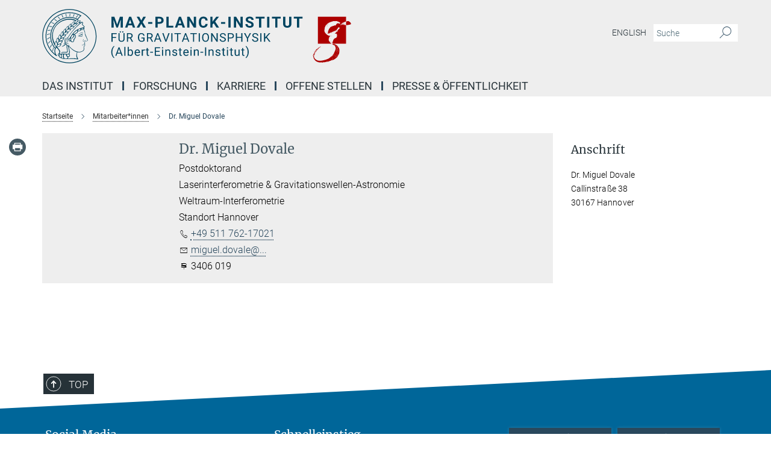

--- FILE ---
content_type: text/html; charset=utf-8
request_url: https://www.aei.mpg.de/person/95880/337435
body_size: 14939
content:
<!DOCTYPE html>
<html prefix="og: http://ogp.me/ns#" lang="de">
<head>
  <meta http-equiv="X-UA-Compatible" content="IE=edge">
  <meta content="width=device-width, initial-scale=1.0" name="viewport">
  <meta http-equiv="Content-Type" content="text/html; charset=utf-8"/>
  <title>Dr. Miguel Dovale</title>
  
  <meta name="keywords" content="" /><meta name="description" content="" />
  
  
  
  


  <meta name="msapplication-TileColor" content="#fff" />
<meta name="msapplication-square70x70logo" content="/assets/institutes/aei2/favicon-1c065a9a3da536db6cd2ff5c1731e8753298859a4fb3957199a9e065c96d2e3b.ico" />
<meta name="msapplication-square150x150logo" content="/assets/institutes/aei2/favicon-1c065a9a3da536db6cd2ff5c1731e8753298859a4fb3957199a9e065c96d2e3b.ico" />
<meta name="msapplication-wide310x150logo" content="/assets/institutes/aei2/favicon-1c065a9a3da536db6cd2ff5c1731e8753298859a4fb3957199a9e065c96d2e3b.ico" />
<meta name="msapplication-square310x310logo" content="/assets/institutes/aei2/favicon-1c065a9a3da536db6cd2ff5c1731e8753298859a4fb3957199a9e065c96d2e3b.ico" />
<link rel="apple-touch-icon" type="image/png" href="/assets/institutes/aei2/favicon-1c065a9a3da536db6cd2ff5c1731e8753298859a4fb3957199a9e065c96d2e3b.ico" sizes="180x180">
<link rel="icon" type="image/png" href="/assets/institutes/aei2/favicon-1c065a9a3da536db6cd2ff5c1731e8753298859a4fb3957199a9e065c96d2e3b.ico" sizes="32x32">

  <link rel="preload" href="/assets/roboto-v20-latin-ext_latin_greek-ext_greek_cyrillic-ext_cyrillic-700-8d2872cf0efbd26ce09519f2ebe27fb09f148125cf65964890cc98562e8d7aa3.woff2" as="font" type="font/woff2" crossorigin="anonymous">
  
  
  
  <script>var ROOT_PATH = '/';var LANGUAGE = 'de';var PATH_TO_CMS = 'https://aei2.iedit.mpg.de';var INSTANCE_NAME = 'aei2';</script>
  
      <link rel="stylesheet" media="all" href="/assets/responsive_live_blue-2d93c5314430508b2cc405da5ba5770460abbe04ddf8339ecdde78a79259bbc4.css" />
    <link rel="stylesheet" media="all" href="/assets/responsive/headerstylesheets/aei2-header-1ae47d0b2e0baa9389129b99f7ccf486548744af157d71d81fb71548da520ba4.css" />

<script>
  window.addEventListener("load", function() {
    var linkElement = document.createElement("link");
    linkElement.rel="stylesheet";
    linkElement.href="/assets/katex/katex-4c5cd0d7a0c68fd03f44bf90378c50838ac39ebc09d5f02a7a9169be65ab4d65.css";
    linkElement.media="all";
    document.head.appendChild(linkElement);
  });
</script>


  

  

  <script>
  if(!window.DCLGuard) {
    window.DCLGuard=true;
  }
</script>
<script type="module">
//<![CDATA[
document.body.addEventListener('Base',function(){  (function (global) {
    if (global.MpgApp && global.MpgApp.object) {
      global.MpgApp.object.id = +'337435';
    }
  }(window));
});
/*-=deferred=-*/
//]]>
</script>
  <link rel="canonical" href="https://www.aei.mpg.de/person/95880" />


  
  <meta name="csrf-param" content="authenticity_token" />
<meta name="csrf-token" content="6kgj2WC3n8vmULW_dNudcFa8ixNWM8CfQSTXjUiZIsHPiMjHaCWDQ_LMbMQYvARu2tTWBEPyB36TA7wXNyfG3A" />
  <meta name="generator" content="JustRelate CX Cloud (www.justrelate.com)" />
  
  
      <link rel="alternate" hreflang="en" href="https://www.aei.mpg.de/person/95880/25873" />
    <link rel="alternate" hreflang="de" href="https://www.aei.mpg.de/person/95880/337435" />


  
    <script type="module" >
      window.allHash = { 'manifest':'/assets/manifest-04024382391bb910584145d8113cf35ef376b55d125bb4516cebeb14ce788597','responsive/modules/display_pubman_reference_counter':'/assets/responsive/modules/display_pubman_reference_counter-8150b81b51110bc3ec7a4dc03078feda26b48c0226aee02029ee6cf7d5a3b87e','responsive/modules/video_module':'/assets/responsive/modules/video_module-231e7a8449475283e1c1a0c7348d56fd29107c9b0d141c824f3bd51bb4f71c10','responsive/live/annual_report_overview':'/assets/responsive/live/annual_report_overview-f7e7c3f45d3666234c0259e10c56456d695ae3c2df7a7d60809b7c64ce52b732','responsive/live/annual_review_overview':'/assets/responsive/live/annual_review_overview-49341d85de5d249f2de9b520154d516e9b4390cbf17a523d5731934d3b9089ec','responsive/live/deferred-picture-loader':'/assets/responsive/live/deferred-picture-loader-088fb2b6bedef1b9972192d465bc79afd9cbe81cefd785b8f8698056aa04cf93','responsive/live/employee':'/assets/responsive/live/employee-ac8cd3e48754c26d9eaf9f9965ab06aca171804411f359cbccd54a69e89bc31c','responsive/live/employee_landing_page':'/assets/responsive/live/employee_landing_page-ac8cd3e48754c26d9eaf9f9965ab06aca171804411f359cbccd54a69e89bc31c','responsive/live/employee_search':'/assets/responsive/live/employee_search-47a41df3fc7a7dea603765ad3806515b07efaddd7cf02a8d9038bdce6fa548a1','responsive/live/event_overview':'/assets/responsive/live/event_overview-817c26c3dfe343bed2eddac7dd37b6638da92babec077a826fde45294ed63f3c','responsive/live/gallery_overview':'/assets/responsive/live/gallery_overview-459edb4dec983cc03e8658fafc1f9df7e9d1c78786c31d9864e109a04fde3be7','responsive/live/institute_page':'/assets/responsive/live/institute_page-03ec6d8aaec2eff8a6c1522f54abf44608299523f838fc7d14db1e68d8ec0c7a','responsive/live/institutes_map':'/assets/responsive/live/institutes_map-588c0307e4a797238ba50134c823708bd3d8d640157dc87cf24b592ecdbd874e','responsive/live/job_board':'/assets/responsive/live/job_board-0db2f3e92fdcd350960e469870b9bef95adc9b08e90418d17a0977ae0a9ec8fd','responsive/live/newsroom':'/assets/responsive/live/newsroom-c8be313dabf63d1ee1e51af14f32628f2c0b54a5ef41ce999b8bd024dc64cad2','responsive/live/organigramm':'/assets/responsive/live/organigramm-18444677e2dce6a3c2138ce8d4a01aca7e84b3ea9ffc175b801208634555d8ff','responsive/live/research_page':'/assets/responsive/live/research_page-c8be313dabf63d1ee1e51af14f32628f2c0b54a5ef41ce999b8bd024dc64cad2','responsive/live/science_gallery_overview':'/assets/responsive/live/science_gallery_overview-5c87ac26683fe2f4315159efefa651462b87429147b8f9504423742e6b7f7785','responsive/live/tabcard':'/assets/responsive/live/tabcard-be5f79406a0a3cc678ea330446a0c4edde31069050268b66ce75cfda3592da0d','live/advent_calendar':'/assets/live/advent_calendar-4ef7ec5654db2e7d38c778dc295aec19318d2c1afcbbf6ac4bfc2dde87c57f12','live/employee':'/assets/live/employee-fb8f504a3309f25dbdd8d3cf3d3f55c597964116d5af01a0ba720e7faa186337','live/employee_landing_page':'/assets/live/employee_landing_page-fb8f504a3309f25dbdd8d3cf3d3f55c597964116d5af01a0ba720e7faa186337','live/gallery_overview':'/assets/live/gallery_overview-18a0e0553dd83304038b0c94477d177e23b8b98bff7cb6dd36c7c99bf8082d12','live/podcast_page':'/assets/live/podcast_page-fe7023d277ed2b0b7a3228167181231631915515dcf603a33f35de7f4fd9566f','live/video_page':'/assets/live/video_page-62efab78e58bdfd4531ccfc9fe3601ea90abeb617a6de220c1d09250ba003d37','responsive/mpg_common/live/dropdown_list':'/assets/responsive/mpg_common/live/dropdown_list-71372d52518b3cb50132756313972768fdec1d4fa3ffa38e6655696fe2de5c0b','responsive/mpg_common/live/event_calendar':'/assets/responsive/mpg_common/live/event_calendar-719dd7e7333c7d65af04ddf8e2d244a2646b5f16d0d7f24f75b0bb8c334da6a5','responsive/mpg_common/live/event_registration':'/assets/responsive/mpg_common/live/event_registration-e6771dca098e37c2858ff2b690497f83a2808b6c642e3f4540e8587e1896c84e','responsive/mpg_common/live/expandable':'/assets/responsive/mpg_common/live/expandable-e2143bde3d53151b5ff7279eaab589f3fefb4fd31278ca9064fd6b83b38d5912','responsive/mpg_common/live/gallery_youtube_video':'/assets/responsive/mpg_common/live/gallery_youtube_video-b859711b59a5655b5fa2deb87bd0d137460341c3494a5df957f750c716970382','responsive/mpg_common/live/interactive_table':'/assets/responsive/mpg_common/live/interactive_table-bff65d6297e45592f8608cd64814fc8d23f62cb328a98b482419e4c25a31fdde','responsive/mpg_common/live/intersection-observer':'/assets/responsive/mpg_common/live/intersection-observer-9e55d6cf2aac1d0866ac8588334111b664e643e4e91b10c5cbb42315eb25d974','responsive/mpg_common/live/main_menu':'/assets/responsive/mpg_common/live/main_menu-43966868573e0e775be41cf218e0f15a6399cf3695eb4297bae55004451acada','responsive/mpg_common/live/news_publication_overview':'/assets/responsive/mpg_common/live/news_publication_overview-d1aae55c18bfd7cf46bad48f7392e51fc1b3a3b887bc6312a39e36eaa58936fa','responsive/mpg_common/live/reverse':'/assets/responsive/mpg_common/live/reverse-9d6a32ce7c0f41fbc5249f8919f9c7b76cacd71f216c9e6223c27560acf41c8b','responsive/mpg_common/live/shuffle':'/assets/responsive/mpg_common/live/shuffle-14b053c3d32d46209f0572a91d3240487cd520326247fc2f1c36ea4d3a6035eb','responsive/mpg_common/live/slick_lazyloader':'/assets/responsive/mpg_common/live/slick_lazyloader-ea2704816b84026f362aa3824fcd44450d54dffccb7fca3c853d2f830a5ce412','responsive/mpg_common/live/video':'/assets/responsive/mpg_common/live/video-55b7101b2ac2622a81eba0bdefd94b5c5ddf1476b01f4442c3b1ae855b274dcf','responsive/mpg_common/live/youtube_extension':'/assets/responsive/mpg_common/live/youtube_extension-2b42986b3cae60b7e4153221d501bc0953010efeadda844a2acdc05da907e90f','preview/_pdf_sorting':'/assets/preview/_pdf_sorting-8fa7fd1ef29207b6c9a940e5eca927c26157f93f2a9e78e21de2578e6e06edf0','preview/advent_calendar':'/assets/preview/advent_calendar-4ef7ec5654db2e7d38c778dc295aec19318d2c1afcbbf6ac4bfc2dde87c57f12','preview/annual_review_search':'/assets/preview/annual_review_search-8fa7fd1ef29207b6c9a940e5eca927c26157f93f2a9e78e21de2578e6e06edf0','preview/edit_overlays':'/assets/preview/edit_overlays-cef31afd41d708f542672cc748b72a6b62ed10df9ee0030c11a0892ae937db70','preview/employee':'/assets/preview/employee-fb8f504a3309f25dbdd8d3cf3d3f55c597964116d5af01a0ba720e7faa186337','preview/employee_landing_page':'/assets/preview/employee_landing_page-fb8f504a3309f25dbdd8d3cf3d3f55c597964116d5af01a0ba720e7faa186337','preview/gallery_overview':'/assets/preview/gallery_overview-ca27fbd8e436a0f15e28d60a0a4a5861f7f9817b9cb44cb36ae654ebe03eec2a','preview/lodash':'/assets/preview/lodash-01fbab736a95109fbe4e1857ce7958edc28a78059301871a97ed0459a73f92d2','preview/overlay':'/assets/preview/overlay-4b3006f01cc2a80c44064f57acfdb24229925bbf211ca5a5e202b0be8cd2e66e','preview/overlay_ajax_methods':'/assets/preview/overlay_ajax_methods-0cceedf969995341b0aeb5629069bf5117896d2b053822e99f527e733430de65','preview/pdf_overview':'/assets/preview/pdf_overview-8fa7fd1ef29207b6c9a940e5eca927c26157f93f2a9e78e21de2578e6e06edf0','preview/podcast_page':'/assets/preview/podcast_page-8b696f28fe17c5875ac647a54463d6cf4beda5fa758ba590dd50d4f7d11e02a0','preview/preview':'/assets/preview/preview-7d20d27ffa274bf0336cbf591613fbbffd4fa684d745614240e81e11118b65c2','preview/science_gallery_overview':'/assets/preview/science_gallery_overview-00600feadb223d3b4cb5432a27cc6bee695f2b95225cb9ecf2e9407660ebcc35','preview/video_page':'/assets/preview/video_page-5359db6cf01dcd5736c28abe7e77dabdb4c7caa77184713f32f731d158ced5a8','preview_manifest':'/assets/preview_manifest-04024382391bb910584145d8113cf35ef376b55d125bb4516cebeb14ce788597','editmarker':'/assets/editmarker-b8d0504e39fbfef0acc731ba771c770852ec660f0e5b8990b6d367aefa0d9b9c','live':'/assets/live-4aa8e228b0242df1d2d064070d3be572a1ad3e67fe8c70b092213a5236b38737','print':'/assets/print-08c7a83da7f03ca9674c285c1cc50a85f44241f0bcef84178df198c8e9805c3c','mpg_base':'/assets/mpg_base-161fbafcd07f5fc9b56051e8acd88e712c103faef08a887e51fdcf16814b7446','mpg_fouc':'/assets/mpg_fouc-b5319d5620266ef990b92a260acda844ca5fdbd55f95fadb3c1ceee7fa527d2f','mpg_amd':'/assets/mpg_amd-7c9ab00ac1b3a8c78cac15f76b6d33ed50bb1347cea217b0848031018ef80c94','mpg_amd_bundle':'/assets/mpg_amd_bundle-932e0d098e1959a6b4654b199e4c02974ab670115222c010a0bcc14756fce071','responsive/friendlycaptcha/widget.module.min':'/assets/responsive/friendlycaptcha/widget.module.min-19cabfb2100ce6916acaa628a50895f333f8ffb6a12387af23054565ee2122f2','responsive/honeybadger.min':'/assets/responsive/honeybadger.min-213763a8258237e8c4d12f0dbd98d8a966023b02f7433c1a05c1bace6ef120ec','responsive_live':'/assets/responsive_live-6ce32ee6a744d8b40b2fdd5ee652fa256cf505c9de2348dfd9f9ba49fe676db0','katex/katex':'/assets/katex/katex-ca9d4097b1925d5d729e5c4c7ffcdb44112ba08c53e7183feb26afa6927cc4fd','responsive/tsmodules/cashew':'/assets/responsive/tsmodules/cashew-f2b3a6f988f933937212c2239a5008703225511ab19b4a6d6cbead2e9904ae21','responsive/tsmodules/datahandler':'/assets/responsive/tsmodules/datahandler-18b09253aa824ba684b48d41aea5edb6321851210404bdc3c47922c961181980','responsive/tsmodules/edit-menu':'/assets/responsive/tsmodules/edit-menu-ed8038730fbc4b64d700f28f3ccdcc8c33cc558e1182af3f37b6b4374a3ad3b6','responsive/tsmodules/edit':'/assets/responsive/tsmodules/edit-80ca9b5137f2eeb575e45f3ff1fd611effb73bd27d9f920d5f758c27a4212067','responsive/tsmodules/image-information':'/assets/responsive/tsmodules/image-information-2766379bd0ae7c612169084e5437d5662006eec54acbecba9f83ac8773ac20fa','responsive/tsmodules/languages':'/assets/responsive/tsmodules/languages-33d886fa0f8a758ac8817dfaf505c136d22e86a95988298f3b14cf46c870a586','responsive/tsmodules/menu':'/assets/responsive/tsmodules/menu-dc7cee42b20a68a887e06bb1979d6ecc601ff8dd361b80cc6a8190e33ab7f005','responsive/tsmodules/notify':'/assets/responsive/tsmodules/notify-44b67b61195156d3827af8dfd00797cd327f013dc404720659f2d3da19cf6f77','responsive/tsmodules/virtual-form':'/assets/responsive/tsmodules/virtual-form-31974440dbd9f79534149b9376a63b1f2e0b542abb5ba898e4fbaeef377d66ca' }
    </script>
    <script type="module">
//<![CDATA[
document.body.addEventListener('AMD',function(){    requirejs.config({
      waitSeconds:0,
      paths: allHash
    })
});
/*-=deferred=-*/
//]]>
</script></head>

 <body class="aei2 employee  language-de" id="top">
  
  
  

<header class="navbar hero navigation-on-bottom">

  <div class="container remove-padding header-main-container">


    <div class="navbar-header">
        <a class="navbar-brand mpg-icon mpg-icon-logo language-de language-deblue" aria-label="Logo Max-Planck-Institut für Gravitationsphysik (Albert-Einstein-Institut), zur Startseite" href="/2772/de"></a>
    </div>

    <div class="lang-search">
      <div class="collapse navbar-collapse bs-navbar-collapse">
        <ul class="hidden-xs hidden-sm nav navbar-nav navbar-right navbar-meta">
          <li class="language-switcher-links">
            <li class="flag">
    <a class="icon_flag_en" href="https://www.aei.mpg.de/person/95880/25873">English</a>
</li>


          </li>
          <li>
            <form class="navbar-form navbar-left search-field hidden-xs" role="search" action="/2823/suchergebnis" accept-charset="UTF-8" method="get">
  <div class="form-group noindex">
    <input class="form-control searchfield"
      name="searchfield"
      placeholder="Suche"
      value=""
      type="search"
      aria-label="Bitte geben Sie einen Suchbegriff ein."
    />
    <button class="btn btn-default searchbutton" aria-label="Suche">
      <i class="mpg-icon mpg-icon-search" role="img" aria-hidden="true"></i>
    </button>
  </div>
</form>
          </li>
          <li>
            
          </li>

        </ul>
      </div>
    </div>


    <div class="navbar-title-wrapper">

      <nav class="navbar navbar-default" aria-label="Hauptnavigation">
        <div class="navbar-header">
          <div class="visible-xs visible-sm">
            <button class="nav-btn navbar-toggle" type="button" data-toggle="collapse" data-target="#main-navigation-container" aria-haspopup="true" aria-expanded="false" aria-label="Hauptnavigations-Schalter">
              <svg width="40" height="40" viewBox="-25 -25 50 50">
                <circle cx="0" cy="0" r="25" fill="none"/>
                <rect class="burgerline-1" x="-15" y="-12" width="30" height="4" fill="black"/>
                <rect class="burgerline-2" x="-15" y="-2" width="30" height="4" fill="black"/>
                <rect class="burgerline-3" x="-15" y="8" width="30" height="4" fill="black"/>
              </svg>
            </button>
          </div>
        </div>

        <div class="collapse navbar-collapse js-navbar-collapse noindex" id="main-navigation-container">

          <div class="mobile-search-pwa-container">
            <div class="mobile-search-container">
              <form class="navbar-form navbar-left search-field visible-sm visible-xs mobile clearfix" role="search" action="/2823/suchergebnis" accept-charset="UTF-8" method="get">
  <div class="form-group noindex">
    <input class="form-control searchfield"
      name="searchfield"
      placeholder="Suche"
      value=""
      type="search"
      aria-label="Bitte geben Sie einen Suchbegriff ein."
    />
    <button class="btn btn-default searchbutton" aria-label="Suche">
      <i class="mpg-icon mpg-icon-search" role="img" aria-hidden="true"></i>
    </button>
  </div>
</form>
            </div>
              
          </div>

          
            <ul class="nav navbar-nav col-xs-12" id="main_nav" data-timestamp="2025-09-16T13:44:52.153Z">
<li class="dropdown mega-dropdown clearfix" tabindex="0" data-positioning="3">
<a class="main-navi-item dropdown-toggle undefined" id="Root-de.0">Das Institut<span class="arrow-dock"></span></a><a class="dropdown-toggle visible-xs visible-sm" data-no-bs-toggle="dropdown" role="button" aria-expanded="false" aria-controls="flyout-Root-de.0"><span class="mpg-icon mpg-icon-down2"></span></a><ul id="flyout-Root-de.0" class="col-xs-12 dropdown-menu  mega-dropdown-menu row">
<li class="col-xs-12 col-sm-4 menu-column"><ul class="main"><li class="dropdown-title">
<a id="Root-de.0.0.0">Über uns</a><ul>
<li><a href="/333511/how-to-get-to-the-aei" id="Root-de.0.0.0.0">Anfahrt</a></li>
<li><a href="/331843/research" id="Root-de.0.0.0.1">Unsere Forschung</a></li>
<li><a href="/332243/management" id="Root-de.0.0.0.2">Management</a></li>
<li><a href="/332393/scientific-advisory-board" id="Root-de.0.0.0.3">Fachbeirat</a></li>
<li><a href="/332408/board-of-trustees" id="Root-de.0.0.0.4">Kuratorium</a></li>
<li><a href="/838219/satzung" id="Root-de.0.0.0.5">Satzung</a></li>
<li><a href="/332519/history" id="Root-de.0.0.0.6">Geschichte</a></li>
<li><a href="/332672/aei-25" id="Root-de.0.0.0.7">25 Jahre AEI</a></li>
</ul>
</li></ul></li>
<li class="col-xs-12 col-sm-4 menu-column"><ul class="main">
<li class="dropdown-title">
<a id="Root-de.0.1.0">Mitarbeiter*innen</a><ul>
<li><a href="/337435/aei-staff" id="Root-de.0.1.0.0">AEI-Personal</a></li>
<li><a href="/807386/mitarbeiter-innen-suche" id="Root-de.0.1.0.1">Mitarbeiter*innen-Suche</a></li>
<li><a class="external" href="https://services.aei.mpg.de/responsible-people/" target="_blank" id="Root-de.0.1.0.2">Funktionsträger*innen (intern)</a></li>
<li><a href="/337454/visitors-aei-potsdam" id="Root-de.0.1.0.3">Gäste (Potsdam)</a></li>
<li><a href="/337503/alumnae-and-alumini" id="Root-de.0.1.0.4">Ehemalige</a></li>
</ul>
</li>
<li class="dropdown-title"><a href="/428927/equal-opportunities" id="Root-de.0.1.1">Chancengleichheit &amp; Diversität</a></li>
<li class="dropdown-title"><a href="/betriebsraete" id="Root-de.0.1.2">Betriebsräte Hannover &amp; Potsdam</a></li>
</ul></li>
<li class="col-xs-12 col-sm-4 menu-column"><ul class="main">
<li class="dropdown-title">
<a id="Root-de.0.2.0">Service-Abteilungen</a><ul>
<li><a href="/334099/administration" id="Root-de.0.2.0.0">Verwaltung</a></li>
<li><a href="/335019/international-office" id="Root-de.0.2.0.1">International Office</a></li>
<li><a href="/334227/it-department" id="Root-de.0.2.0.2">IT-Abteilung</a></li>
<li><a href="/334873/library" id="Root-de.0.2.0.3">Bibliothek</a></li>
<li><a href="/334488/guesthouse-potsdam" id="Root-de.0.2.0.4">Gästehaus (Potsdam)</a></li>
</ul>
</li>
<li class="dropdown-title">
<a id="Root-de.0.2.1">Ressourcen</a><ul>
<li><a href="/337103/computer-clusters" id="Root-de.0.2.1.0">Großrechner</a></li>
<li><a href="/346987/einstein-home" id="Root-de.0.2.1.1">Einstein@Home</a></li>
<li><a class="external" href="https://www.einstein-online.info/" target="_blank" id="Root-de.0.2.1.2">Einstein Online</a></li>
<li><a href="/337214/software-packages" id="Root-de.0.2.1.3">Software</a></li>
</ul>
</li>
</ul></li>
</ul>
</li>
<li class="dropdown mega-dropdown clearfix" tabindex="0" data-positioning="3">
<a class="main-navi-item dropdown-toggle undefined" id="Root-de.1">Forschung<span class="arrow-dock"></span></a><a class="dropdown-toggle visible-xs visible-sm" data-no-bs-toggle="dropdown" role="button" aria-expanded="false" aria-controls="flyout-Root-de.1"><span class="mpg-icon mpg-icon-down2"></span></a><ul id="flyout-Root-de.1" class="col-xs-12 dropdown-menu  mega-dropdown-menu row">
<li class="col-xs-12 col-sm-4 menu-column"><ul class="main">
<li class="dropdown-title">
<a id="Root-de.1.0.0">Abteilungen</a><ul>
<li><a href="/astro-kosmo-rel" id="Root-de.1.0.0.0">Astrophysikalische und Kosmologische Relativitätstheorie</a></li>
<li><a href="/beob-rel-kosmo" id="Root-de.1.0.0.1">Beobachtungsbasierte Relativität und Kosmologie</a></li>
<li><a href="/343799/laser-interferometry-and-gravitational-wave-astronomy" id="Root-de.1.0.0.2">Laserinterferometrie und Gravitationswellen-Astronomie</a></li>
<li><a href="/342948/computational-relativistic-astrophysics" id="Root-de.1.0.0.3">Numerische und Relativistische Astrophysik</a></li>
<li><a href="/941897/precision-interferometry-and-fundamental-interactions" id="Root-de.1.0.0.4">Präzisionsinterferometrie und Fundamentale Wechselwirkungen</a></li>
<li><a href="/348172/quantum-gravity-and-unified-theories" id="Root-de.1.0.0.5">Quantengravitation und Vereinheitlichte Theorien</a></li>
</ul>
</li>
<li class="dropdown-title">
<a id="Root-de.1.0.1">Emeritierter Direktor</a><ul><li><a href="/348235/exceptional-quantum-gravity" id="Root-de.1.0.1.0">H. Nicolai</a></li></ul>
</li>
<li class="dropdown-title">
<a id="Root-de.1.0.2">Ehemaliger Direktor</a><ul><li><a href="/350108/director-emeritus-b-f-schutz" id="Root-de.1.0.2.0">B. F. Schutz</a></li></ul>
</li>
</ul></li>
<li class="col-xs-12 col-sm-4 menu-column"><ul class="main">
<li class="dropdown-title">
<a id="Root-de.1.1.0">Permanente unabhängige Forschungsgruppe</a><ul><li><a href="/searching-for-continuous-waves" id="Root-de.1.1.0.0">Kontinuierliche Gravitationswellen</a></li></ul>
</li>
<li class="dropdown-title">
<a id="Root-de.1.1.1">Unabhängige Forschungsgruppen</a><ul>
<li><a href="/352796/binary-merger-observations-and-numerical-relativity" id="Root-de.1.1.1.0">Beobachtung und Simulation von kollidierenden Binärsystemen</a></li>
<li><a href="/744356/multi-messenger-astrophysics-of-compact-binaries" id="Root-de.1.1.1.1">Multi-Messenger-Astrophysik kompakter Binärsysteme</a></li>
</ul>
</li>
</ul></li>
<li class="col-xs-12 col-sm-4 menu-column"><ul class="main">
<li class="dropdown-title">
<a id="Root-de.1.2.0">Exzellenzcluster</a><ul>
<li><a href="/phoenixd-de" id="Root-de.1.2.0.0">PhoenixD</a></li>
<li><a href="/quantumfrontiers-de" id="Root-de.1.2.0.1">QuantumFrontiers</a></li>
</ul>
</li>
<li class="dropdown-title"><a href="/359068/publications" id="Root-de.1.2.1">Veröffentlichungen</a></li>
<li class="dropdown-title"><a href="/359243/selected-research-highlights" id="Root-de.1.2.2">Ausgewählte Forschungshighlights</a></li>
<li class="dropdown-title"><a href="/forschungsmeldungen" id="Root-de.1.2.3">Forschungsmeldungen</a></li>
<li class="dropdown-title">
<a id="Root-de.1.2.4">Seminare und Kolloquia</a><ul>
<li><a href="/403835/seminars-and-colloquia-in-hannover" id="Root-de.1.2.4.0">Seminare und Kolloquien (Hannover)</a></li>
<li><a href="/459149/seminars-in-potsdam" id="Root-de.1.2.4.1">Seminare (Potsdam)</a></li>
<li><a href="/460816/colloquia-in-potsdam" id="Root-de.1.2.4.2">Kolloquien (Potsdam)</a></li>
</ul>
</li>
</ul></li>
</ul>
</li>
<li class="dropdown mega-dropdown clearfix" tabindex="0" data-positioning="2">
<a class="main-navi-item dropdown-toggle undefined" id="Root-de.2">Karriere<span class="arrow-dock"></span></a><a class="dropdown-toggle visible-xs visible-sm" data-no-bs-toggle="dropdown" role="button" aria-expanded="false" aria-controls="flyout-Root-de.2"><span class="mpg-icon mpg-icon-down2"></span></a><ul id="flyout-Root-de.2" class="col-xs-12 dropdown-menu  mega-dropdown-menu row">
<li class="col-xs-12 col-sm-4 menu-column"><ul class="main">
<li class="dropdown-title"><a href="/stellenangebote" id="Root-de.2.0.0">Offene Stellen</a></li>
<li class="dropdown-title">
<a href="/426337/phd-programmes" id="Root-de.2.0.1">Doktorand*innen-Programme</a><ul>
<li><a class="external" href="https://imprs-gw.aei.mpg.de/" target="_blank" id="Root-de.2.0.1.0">IMPRS for Gravity at the Extreme</a></li>
<li><a href="/637701/phd-representatives" id="Root-de.2.0.1.1">Doktorand*innen-Vertretung</a></li>
</ul>
</li>
<li class="dropdown-title"><a href="/426717/max-planck-fellowship" id="Root-de.2.0.2">Max Planck Fellowship Program</a></li>
</ul></li>
<li class="col-xs-12 col-sm-4 menu-column"><ul class="main">
<li class="dropdown-title">
<a id="Root-de.2.1.0">Bachelor- und Masterstudium</a><ul>
<li><a href="/431097/bachelor-and-master-theses-in-hannover" id="Root-de.2.1.0.0">Abschlussarbeiten (Hannover)</a></li>
<li><a href="/431082/bachelor-and-master-theses-in-potsdam" id="Root-de.2.1.0.1">Abschlussarbeiten (Potsdam)</a></li>
<li><a href="/429828/classes-at-aei-hannover" id="Root-de.2.1.0.2">Lehrveranstaltungen (Hannover)</a></li>
</ul>
</li>
<li class="dropdown-title">
<a id="Root-de.2.1.1">Praktika</a><ul>
<li><a href="/studentische-praktika" id="Root-de.2.1.1.0">Studentische Praktika</a></li>
<li><a href="/schulpraktika" id="Root-de.2.1.1.1">Schulpraktika</a></li>
</ul>
</li>
<li class="dropdown-title"><a href="/idwgs" id="Root-de.2.1.2">International Day of Women and Girls in Science</a></li>
</ul></li>
</ul>
</li>
<li class="dropdown mega-dropdown clearfix" tabindex="0" data-positioning="0"><a class="main-navi-item dropdown-toggle undefined" id="Root-de.3" href="/stellenangebote"> Offene Stellen<span></span></a></li>
<li class="dropdown mega-dropdown clearfix" tabindex="0" data-positioning="3">
<a class="main-navi-item dropdown-toggle undefined" id="Root-de.4">Presse &amp; Öffentlichkeit<span class="arrow-dock"></span></a><a class="dropdown-toggle visible-xs visible-sm" data-no-bs-toggle="dropdown" role="button" aria-expanded="false" aria-controls="flyout-Root-de.4"><span class="mpg-icon mpg-icon-down2"></span></a><ul id="flyout-Root-de.4" class="col-xs-12 dropdown-menu  mega-dropdown-menu row">
<li class="col-xs-12 col-sm-4 menu-column"><ul class="main">
<li class="dropdown-title"><a href="/forschungsmeldungen" id="Root-de.4.0.0">Forschungsmeldungen</a></li>
<li class="dropdown-title"><a href="/pressestelle" id="Root-de.4.0.1">Pressekontakte</a></li>
<li class="dropdown-title"><a href="/359243/selected-research-highlights" id="Root-de.4.0.2">Ausgewählte Forschungshighlights</a></li>
<li class="dropdown-title"><a href="/404411/journalist-in-residence" id="Root-de.4.0.3">Journalists in Residence</a></li>
<li class="dropdown-title"><a href="/quantum2025" id="Root-de.4.0.4">Quantum 2025</a></li>
</ul></li>
<li class="col-xs-12 col-sm-4 menu-column"><ul class="main"><li class="dropdown-title">
<a id="Root-de.4.1.0">Multimedia</a><ul>
<li><a href="/404733/images-movies-and-simulations" id="Root-de.4.1.0.0">Bilder, Filme und Simulationen</a></li>
<li><a href="/421852/max-planck-research-magazine" id="Root-de.4.1.0.1">MaxPlanckForschung</a></li>
<li><a href="/422370/yearbook-of-the-max-planck-society" id="Root-de.4.1.0.2">Jahrbuch der Max-Planck-Gesellschaft</a></li>
<li><a href="/423825/ligo-magazine" id="Root-de.4.1.0.3">LIGO Magazine</a></li>
<li><a href="/421593/aei-research-reports" id="Root-de.4.1.0.4">AEI-Forschungsberichte</a></li>
</ul>
</li></ul></li>
<li class="col-xs-12 col-sm-4 menu-column"><ul class="main"><li class="dropdown-title">
<a id="Root-de.4.2.0">Wissenschaft für alle</a><ul>
<li><a href="/oeffentlicheveranstaltungen" id="Root-de.4.2.0.0">Öffentliche Veranstaltungen</a></li>
<li><a href="/gwastronomie" id="Root-de.4.2.0.1">Astronomie mit Gravitationswellen</a></li>
<li><a class="external" href="https://www.einstein-online.info/" target="_blank" id="Root-de.4.2.0.2">Einstein Online</a></li>
<li><a href="/517699/links-games-and-more" id="Root-de.4.2.0.3">Links, Spiele und mehr</a></li>
<li><a href="/426079/geo600-visits" id="Root-de.4.2.0.4">GEO600 besichtigen</a></li>
</ul>
</li></ul></li>
</ul>
</li>
</ul>

          <div class="text-center language-switcher visible-xs visible-sm">
            <li class="flag">
    <a class="icon_flag_en" href="https://www.aei.mpg.de/person/95880/25873">English</a>
</li>


          </div>
        </div>
      </nav>
    </div>
  </div>
</header>

<header class="container-full-width visible-print-block">
  <div class="container">
    <div class="row">
      <div class="col-xs-12">
        <div class="content">
              <span class="mpg-icon mpg-icon-logo custom-print-header language-de">
                Max-Planck-Institut für Gravitationsphysik (Albert-Einstein-Institut)
              </span>
        </div>
      </div>
    </div>
  </div>
</header>

<script type="module">
//<![CDATA[
document.body.addEventListener('Base',function(){  var mainMenu;
  if(typeof MpgCommon != "undefined") {
    mainMenu = new MpgCommon.MainMenu();
  }
});
/*-=deferred=-*/
//]]>
</script>
  
  <div id="page_content">
    <div class="container content-wrapper">
  <div class="row">
    <article class="col-md-9 ">

      <div class="noindex">
  <nav class="hidden-print" aria-label="Breadcrumb">
    <ol class="breadcrumb clearfix" vocab="http://schema.org/" typeof="BreadcrumbList">

          <li class="breadcrumb-item" property="itemListElement" typeof="ListItem">
            <a property="item"
               typeof="WebPage"
               href="/2772/de"
               class=""
               title="">
              <span property="name">Startseite</span>
            </a>
            <meta property="position" content="1">
          </li>
          <li class="breadcrumb-item" property="itemListElement" typeof="ListItem">
            <a property="item"
               typeof="WebPage"
               href="/337435/aei-staff"
               class=""
               title="">
              <span property="name">Mitarbeiter*innen</span>
            </a>
            <meta property="position" content="2">
          </li>
      <li class="breadcrumb-item active" property="itemListElement" typeof="ListItem" aria-current="page">
        <span property="name">Dr. Miguel Dovale</span>
        <meta property="position" content="3">
      </li>
    </ol>
  </nav>
</div>



      <div class="content">
        <div class="employee employee_details">
  <div class="col-md-12 person-extension-no-float">
  <div class="person-extension row container-fluid">
    <div class="row">
      <div class="col-xs-4 col-sm-3 col-md-4 col-lg-3 image-box"></div>
      <div class="col-xs-8 col-sm-9 col-md-8 col-lg-9">
          <header class="employee-header">
            <h1 class="h2 h2-gray">
              Dr. Miguel Dovale
              
            </h1>
          </header>
            <span class="position">
              Postdoktorand
            </span><br>

        <div class="contact-info no-img">
              <span class="organization">
                Laserinterferometrie & Gravitationswellen-Astronomie
              </span><br>
              <span class="organization">
                Weltraum-Interferometrie
              </span><br>
              <span class="organization">
                Standort Hannover
              </span><br>
              <span class="phone mpg-icon mpg-icon-phone">
                <a href="tel:+49511762-17021">+49 511 762-17021</a>
              </span><br>
            <div class="emails">
                <li><span class="email mpg-icon mpg-icon-email"> <a data-indirect-mail="true" href="mailto:b1de481066170ffc4f27ae672250ef2e162cc30603ae3223">miguel.dovale@...</a></span></li>
            </div>
            <span class="room mpg-icon mpg-icon-sign">
              3406 019
            </span>

          
          
        </div>
      </div>
    </div>
  </div>
</div>


  


</div>

      </div>
      <div class="social-media-buttons hidden-print opposite">
  
  
  
  
  
  
  
  
  
  <a class="social-button print" title="Print" href=""></a>
</div>
<script>
  function updateMastodonHref(event, link) {
    event.preventDefault();

    let site = prompt("Geben Sie den Mastodon-Server ein, den Sie verwenden (z. B. mastodon.social):");

    if (site) {
      try {
        let inputUrl;

        if (site.startsWith('http')) {
          inputUrl = new URL(site);
          inputUrl.protocol = "https:"
        } else {
          inputUrl = new URL('https://' + site);
        }

        let hostname = inputUrl.hostname;

        let url = new URL(link.href);
        url.hostname = hostname;

        window.open(url.toString(), "_blank");
      } catch (e) {
        console.error("Error updating Mastodon URL:", e);
        alert("Please enter a valid domain name");
      }
    }

    return false;
  }
</script>

    </article>
    <aside class="sidebar hidden-print">

      <div class="col-md-3 ">
        <div class="sidebar-slider">
          <div class="side-nav-scroller">
            
          </div>
        </div>
        
            <div class="col2_box_teaser group_ext no_print group-extension">
    <h3>Anschrift</h3>
    <div class="dotted_line">
    </div>
  </div>
  <div class="no_print employee_content_box">
    <div class="content line_bottom address">
        <p class="name">Dr. Miguel Dovale</p>
        <p class="street">Callinstraße 38</p>
        <p class="city">30167 Hannover</p>
        <p class="country"></p>
    </div>
  </div>


          
          
      </div>
    </aside>

    

  </div>
</div>

  </div>
  <div class="footer-wrap noindex">
  <footer class="container-full-width green footer trngl-footer hidden-print">
      <svg viewbox="0 0 1 1" style="width:100%; height:4em; overflow:visible" preserveAspectRatio="none">
        <path class="footer-triangle" d="M 0 1 L 1 0 L 1 1.1 L 0 1.1" fill="none"/>
      </svg>
    <div class="container invert">
      <div class="row">
        <div class="to-top-dummy"></div>
          <a id="to-top-button" class="to-top opposite" href="#top">Top</a>
          <div class="col-md-12 columns-quicklinks-container">
            
                <div class="footer-focus">
  <h4 class="h3 footer-link-header" tabindex="0" aria-haspopup="true" aria-expanded="false">Social Media <i class="mpg-icon mpg-icon-down2"></i></h4>
  <ul class="footer-links">
    <li><a class="external" href="https://academiccloud.social/@mpi_grav">Mastodon</a> </li>
    <li><a class="external" href="https://www.youtube.com/@mpi_grav">YouTube</a> </li>
  </ul>
</div>

                <div class="footer-focus">
  <h4 class="h3 footer-link-header" tabindex="0" aria-haspopup="true" aria-expanded="false">Schnelleinstieg <i class="mpg-icon mpg-icon-down2"></i></h4>
  <ul class="footer-links">
    <li><a class="" href="/331843/research">Wissenschaftler*innen</a> </li>
    <li><a class="" href="/426337/phd-programmes">Doktorand*innen</a> </li>
    <li><a class="" href="/451859/for-students">Studierende</a> </li>
    <li><a class="" href="/schule">Schüler*innen</a> </li>
    <li><a class="" href="/pressestelle">Journalist*innen</a> </li>
    <li><a class="" href="/oeffentlicheveranstaltungen">Öffentlichkeit</a> </li>
    <li><a class="" href="/337503/alumnae-and-alumini">Alumnae | Alumni</a> </li>
    <li><a class="" href="/stellenangebote">Bewerber*innen</a> </li>
  </ul>
</div>

                
                

            
              <div class="col-xs-12 col-md-4">
  <ul class="quicklinks">
      <li><a target="_self" class="btn btn-primary" href="/2859/contact">Kontakt</a></li>
      <li><a target="_self" class="btn btn-primary" href="https://www.mpg.de/de">Max-Planck-Gesellschaft</a></li>
      <li><a target="_self" class="btn btn-primary" href="https://services.aei.mpg.de">Intranet</a></li>
      <li><a target="_self" class="btn btn-primary" href="/450722/code-of-conduct-deutsch.pdf">Verhaltenskodex</a></li>
      <li><a target="_self" class="btn btn-primary" href="https://www.mpg.de/11961133/richtlinie-zum-schutz-vor-sexualisierter-diskriminierung-belaestigung-und-gewalt.pdf">Diskriminierungsschutz</a></li>
      <li >
  <a class="btn btn-primary" href="/2919/selfservice_page">Self-Service</a>
</li>

  </ul>
</div>



          </div>
      </div>
    </div>
  </footer>
  <footer class="container-full-width darkgreen institute-subfooter hidden-print">
  <div class="container space-between invert">
      <div class="logo">
            <a target="_blank" href="https://www.mpg.de/de">
              <div class="mpg-icon mpg-icon-logo"></div>
</a>            <a target="_blank" href="https://www.mpg.de/de">
              <div class="copyright-text copyright-text-upper">
                <span class="">Max-Planck-Gesellschaft</span>
              </div>
</a>
      </div>

      <div class="links">
  <ul>
    
      <li><a target="_self" href="/2871/imprint">Impressum</a></li><li><a target="_self" href="/1275548/erklaerung-zur-barrierefreiheit">Barrierefreiheit</a></li><li><a target="_self" href="/515605/datenschutzhinweise">Datenschutzhinweise</a></li>
  </ul>
</div>


      <div class="copyright">
        <div class="copyright-sign">
          ©
        </div>
        <p class="copyright-text copyright-text-right">2025, Max-Planck-Gesellschaft</p>
      </div>
    </div>
</footer>

  <footer class="container-full-width visible-print-block">
    <div class="container">
      <div class="row">
        <div class="col-xs-12">
          <div class="content">
            <p>© 2003-2025, Max-Planck-Gesellschaft</p>
          </div>
        </div>
      </div>
    </div>
  </footer>
</div>
<div class="visible-print print-footer">
  <div class="print-footer-button print-webview-toggle">
    Web-Ansicht
  </div>
  <div class="print-footer-button print-page">
    Seite Drucken
  </div>
  <div class="print-footer-button">
    <a target="mpg_print_window" class="print-footer-button print-open-window" rel="nofollow" href="/337435/aei-staff?print=yes">Im neuen Fenster öffnen</a>
  </div>


  <span class="print-estimate-label">
    Geschätzte DIN-A4 Seiten-Breite
  </span>
</div>


  
<div id="go_to_live" class="hidden-print department-offset noindex"><a class="infobox_link" target="_blank" title="https://aei2.iedit.mpg.de/337435/aei-staff" rel="nofollow" href="https://aei2.iedit.mpg.de/337435/aei-staff">Zur Redakteursansicht</a></div>

    <script type="module">
//<![CDATA[
document.body.addEventListener('AMD',function(){      amdRequest()
});
/*-=deferred=-*/
//]]>
</script>  <script>
    if (false) {
      linkElement = document.createElement("link");
      linkElement.rel = "stylesheet";
      linkElement.href ="/assets/fonts-special-char-7274d8a728aace1da7f15ed582e09518d08e137c9df0990d5bf76c594f23be2d.css";
      linkElement.media = "all";

      document.head.appendChild(linkElement);
    }
  </script>
  <script type="module">
    window.addEventListener('DOMContentLoaded', (event) => {
      var loadingChain = [
        {
          name:"Base",
          script:"/assets/mpg_base-161fbafcd07f5fc9b56051e8acd88e712c103faef08a887e51fdcf16814b7446.js"
        },
        {
          name:"Fouc",
          script:"/assets/mpg_fouc-b5319d5620266ef990b92a260acda844ca5fdbd55f95fadb3c1ceee7fa527d2f.js"
        }
      ];

      loadingChain = loadingChain.concat(window.additionalDependencies || []);

      loadingChain.push(
        {
          name:"AMD",
          script:"/assets/mpg_amd-7c9ab00ac1b3a8c78cac15f76b6d33ed50bb1347cea217b0848031018ef80c94.js"
        },
      );

      loadingChain.push(
        {
          name:"Page",
          script:"/assets/responsive/live/employee-ac8cd3e48754c26d9eaf9f9965ab06aca171804411f359cbccd54a69e89bc31c.js"
        }
      );

      var loadNext = function () {
        if (loadingChain.length == 0 ) {
          window.loadingChainProcessed = true;
          return;
        };
        var nextScript = loadingChain.shift();

        var scriptElement = document.createElement("script");
        scriptElement.src=nextScript.script;
        scriptElement.setAttribute("defer","");
        scriptElement.onload=function(){
          document.body.dispatchEvent(new CustomEvent(nextScript.name));
          loadNext();
        }
        document.head.appendChild(scriptElement);
      };
      loadNext();

    });


  </script>
  
  
<!-- START Matomo tracking code -->

<!-- For privacy details see https://www.mpg.de/datenschutzhinweis or https://www.mpg.de/privacy-policy -->

<script type='module'>
  (function(){
      var s, d = document, e = d.createElement('script');
      e.type = 'text/javascript';
      e.src = '//statistik.mpg.de/api.js';
      e.async = true;
      e.onload = function () {
      try {
             var p = Piwik.getTracker('//statistik.mpg.de/api', 56);
             p.setCustomDimension(1, "de");
             p.setCustomDimension(3, "de");
             p.trackPageView();
             p.enableLinkTracking();
         } catch (e) {}
      };
      s = d.getElementsByTagName('script')[0]; s.parentNode.insertBefore(e, s);
  })();
</script><noscript><p><img src='//statistik.mpg.de/api?idsite=601&rec=1' style='border:0' alt=''/></p></noscript>
<!-- END Matomo tracking code  -->


  
</body>
</html>


--- FILE ---
content_type: image/svg+xml
request_url: https://www.aei.mpg.de/assets/institutes/headers/aei2-desktop-de-f7e5e578b5ced583073f68975b1c09d6c6e6ff1e95ddd9cd2875d10b044fe32e.svg
body_size: 103854
content:
<?xml version="1.0" encoding="UTF-8" standalone="no"?>
<svg
   xmlns:dc="http://purl.org/dc/elements/1.1/"
   xmlns:cc="http://creativecommons.org/ns#"
   xmlns:rdf="http://www.w3.org/1999/02/22-rdf-syntax-ns#"
   xmlns:svg="http://www.w3.org/2000/svg"
   xmlns="http://www.w3.org/2000/svg"
   id="svg1255"
   style="clip-rule:evenodd;fill-rule:evenodd;stroke-linejoin:round;stroke-miterlimit:2"
   xml:space="preserve"
   version="1.1"
   viewBox="0 0 1708.3497 299.99969"
   height="299.99969"
   width="1708.3497"><metadata
   id="metadata1261"><rdf:RDF><cc:Work
       rdf:about=""><dc:format>image/svg+xml</dc:format><dc:type
         rdf:resource="http://purl.org/dc/dcmitype/StillImage" /><dc:title></dc:title></cc:Work></rdf:RDF></metadata><defs
   id="defs1259" />
    <g
   id="g875"
   transform="scale(1.42857)">
        <path
   id="path833"
   style="fill:#00445f;fill-rule:nonzero"
   d="M 105,0 C 47.399,0 0,47.399 0,105 0,162.601 47.399,210 105,210 162.601,210 210,162.601 210,105 209.945,47.419 162.581,0.055 105,0 Z m 0,207.1 C 48.99,207.1 2.9,161.01 2.9,105 2.9,48.99 48.99,2.9 105,2.9 161.01,2.9 207.1,48.99 207.1,105 207.045,160.99 160.99,207.045 105,207.1 Z" />
        <path
   id="path835"
   style="fill:#00445f;fill-rule:nonzero"
   d="m 166.6,97 c -1.4,-3.1 -0.5,-5.1 -0.9,-7.3 -0.4,-2.2 -2.7,-7 -4.3,-10.8 -0.7,-1.7 3.8,-1.3 0.4,-7.6 0,-0.2 4.7,-2 0,-5.5 -2.368,-1.874 -4.398,-4.14 -6,-6.7 -0.319,-0.373 -0.319,-0.927 0,-1.3 2.7,-2.4 2.8,-5.8 -0.1,-7.5 -2.9,-1.7 -4.5,0 -6.7,1.4 -0.7,0.5 -1.1,0.8 -1.9,0.5 L 145.3,51 c 2.7,-2.6 3.3,-5.2 3.1,-5.6 -0.2,-0.4 -4.6,-1.3 -10.2,1 l -0.4,-0.3 c 2.3,-3.9 1,-6.7 0.9,-6.9 h -0.1 c 3.621,-4.885 7.781,-9.346 12.4,-13.3 h 0.1 c 0.2,-0.3 0.3,-0.6 -0.2,-0.9 l -1,-0.6 C 136.192,16.801 120.773,12.813 105.1,12.813 54.491,12.813 12.817,54.391 12.7,105 c 0,29.5 15,57.9 39.4,75.6 0.866,0.643 1.806,1.18 2.8,1.6 0.375,0.138 0.797,0.062 1.1,-0.2 l 0.3,-0.5 c 0.214,-0.208 0.325,-0.502 0.3,-0.8 0,-0.7 -0.9,-1.3 -2.1,-3 -3,-4.469 -4.634,-9.717 -4.7,-15.1 -0.074,-4.94 1.511,-9.766 4.5,-13.7 3.7,3.9 11.7,10.9 11.5,17.4 -0.2,6.5 -6.9,6.8 -5.4,12.2 0.9,3.4 3.4,2 3.9,4.6 0.7,4.4 6.7,7.3 9.3,6.9 0.7,-0.1 1.2,0.4 2.4,1.7 1.2,1.3 6.2,1.6 8.2,1.2 2,-0.4 4.1,1.4 8,0.9 3.9,-0.5 6.1,-0.9 8.2,-0.9 2.1,0 22.5,-0.3 36,1.8 2.4,0.4 3.1,-0.7 2.1,-2.5 -4.9,-8.6 -5.6,-15.8 -2.8,-25 5,0.4 12.2,1.7 21.6,-4 3.238,-2.057 5.175,-5.665 5.1,-9.5 -0.1,-2.1 -1,-4.7 -0.5,-6.7 0.5,-2 1.3,-2.7 2.1,-3.2 3.6,-2.6 1,-4.6 0.4,-4.8 1.538,-0.979 2.029,-3.031 1.1,-4.6 -0.7,-0.7 -2.7,-6.2 -0.4,-7.3 2.3,-1.1 5.3,-1.8 8.1,-3.1 1.686,-0.692 2.792,-2.341 2.792,-4.163 0,-0.633 -0.134,-1.259 -0.392,-1.837 -1.4,-3.6 -8.8,-20.6 -9,-21 z M 64.7,179.1 c -0.7,0.2 -2.9,0.3 -2.4,-2.7 0.5,-3 2.3,-2.6 3.3,-1.6 1,1 -0.7,2.8 -0.9,4.3 z m 87,-125.9 c 1.2,-0.8 2.5,-1.1 3.3,-0.4 2.6,2.6 -2.9,4.1 -1.8,6.1 1.961,3.238 4.504,6.086 7.5,8.4 1.2,1 1.4,3.1 -3.3,4.1 -4.7,1 -23.6,5.9 -33.6,16.5 -12.5,13.2 -20.4,30.3 -21.5,28 -1.1,-2.3 -3.6,-2.8 -3.2,-3.5 17.9,-30.8 46,-55.1 52.6,-59.2 z m 8.2,21.7 c -1,2.9 -9.1,5.5 -8.7,3.5 0.4,-2 0,-2.2 0.6,-2.3 0.6,-0.1 3.5,-1.1 7.5,-2.1 0.4,-0.1 0.9,0.1 0.6,0.9 z m -20.6,5.3 c -0.2,-1.2 8.5,-4.1 8.8,-3.3 0.3,0.8 -1.8,6 -4.7,7 -2.9,1 -4.7,0.9 -4.6,0.4 0.424,-1.323 0.594,-2.714 0.5,-4.1 z M 119,125.8 c -4,2.5 -6.2,-2.2 -6.8,-3.1 -0.618,-0.907 -0.802,-2.044 -0.5,-3.1 0.3,-1.4 0.5,-3.3 -0.4,-9.3 -0.4,-2.7 5,-9.2 6.3,-10.4 1.3,-1.2 3.1,0.6 3.2,2.6 0.3,3.6 -1.8,5.6 -3.9,7.2 -2.1,1.6 -3.1,4.4 -2.6,5.1 0.768,0.267 1.62,-0.137 1.9,-0.9 1.5,-3.3 6,-4.9 6.7,-6.7 0.7,-1.8 0.3,-4.4 0.2,-5.6 -0.1,-1.2 0.9,-1.2 1.6,-1.1 0.7,0.1 1.4,1.4 1.8,2.7 2.9,7.5 -4.3,12 -5.5,13.8 -1.2,1.8 1.1,6.9 -2,8.8 z m 6.1,-29.1 c -2.2,1.5 -5.3,-0.5 -4.7,-1.4 3.128,-4.34 7.026,-8.068 11.5,-11 3.4,-2.1 3.8,-2.3 4,-1.1 0.137,2.741 -0.795,5.432 -2.6,7.5 -2.3,2.5 -4.6,2.3 -5.8,2.6 -1.2,0.3 -0.8,2.3 -2.4,3.4 z m -19.3,25.6 c -1,-0.2 -1.4,-2.1 -1.2,-2.9 0.2,-0.8 3.1,-5.2 4,-6.4 0.088,-0.069 0.197,-0.107 0.309,-0.107 0.239,0 0.446,0.172 0.491,0.407 0.6,4.1 0,9.8 -3.6,9 z M 138,48.2 c 2.353,-1.075 4.913,-1.621 7.5,-1.6 0.8,0.1 -1.9,4.8 -6.6,6.8 -4.7,2 -8.5,2.5 -8.9,2.3 -0.4,-0.2 4.1,-5.8 8,-7.5 z m -83.3,78.3 c -1.5,-1.7 -2.8,-2.6 -2.9,-2.5 -1.829,2.672 -3.057,5.708 -3.6,8.9 C 43.652,124.276 41.089,114.742 40.7,105 39.3,69.6 69,41.1 105.2,41.2 c 7.701,-0.001 15.323,1.564 22.4,4.6 -1.496,2.042 -2.738,4.258 -3.7,6.6 0,-1.9 -0.5,-3.4 -0.4,-4.6 0.1,-1.2 -5.1,0.9 -9.7,8.3 -0.986,1.651 -1.727,3.436 -2.2,5.3 -0.1,-2.8 -0.7,-4.9 -0.9,-4.9 -3.879,1.7 -6.936,4.864 -8.5,8.8 -0.457,1.102 -0.824,2.239 -1.1,3.4 -0.2,-1.9 -0.7,-3.2 -0.9,-3.2 -0.2,0 -5.9,2.3 -8.6,8.9 -0.601,1.468 -0.972,3.019 -1.1,4.6 -0.5,-2.3 -1.4,-3.7 -1.7,-3.4 -1.9,2.4 -5.7,3.5 -7.6,9.6 -0.459,1.353 -0.695,2.771 -0.7,4.2 -0.8,-2 -2,-3.2 -2.3,-3.2 -0.3,0 -6.1,5.5 -7,10.9 -0.292,1.929 -0.224,3.896 0.2,5.8 -1.1,-1.8 -2.5,-3 -3.1,-4.8 -0.9,0.5 -5.7,5 -5.8,10.7 -0.087,2.057 0.149,4.116 0.7,6.1 -1.6,-2.9 -3.8,-4.2 -4.1,-4.1 -0.3,0.1 -4,4.1 -4.8,11.1 -0.171,1.545 -0.035,3.108 0.4,4.6 z m 74.1,-79.7 c 2.8,-3.4 7.6,-6.1 8.2,-5.8 0.6,0.3 -0.8,5.6 -3.9,8.6 -3.1,3 -8.1,6.2 -8.6,6.1 -0.5,-0.1 1.7,-5.9 4.3,-8.9 z m -9.3,13 c -2.284,1.729 -4.189,3.907 -5.6,6.4 -0.5,0.9 -1.9,-5 1.7,-10.6 2.2,-3.5 6.6,-6.6 6.5,-6.2 -0.1,0.4 2.1,6.6 -2.6,10.4 z m -10.1,7.5 c -3.4,5.1 -3.6,3.3 -7.3,8.3 -0.2,0.2 -0.2,-6.5 1.1,-9.4 2.1,-4.7 5.7,-7.4 6.2,-7.5 0.5,-0.1 1.9,5.8 0,8.6 z M 98.3,77.4 c -1.7,3 -3.3,2.3 -6.2,6.7 -0.3,0.4 -1.1,-3.6 0.7,-9.1 1.041,-2.952 3.145,-5.413 5.9,-6.9 0.6,-0.1 1.7,5.7 -0.4,9.3 z M 88,88.1 c -1.8,3.9 -2.9,4 -5,6.4 -0.3,0.4 -1.8,-3.7 -0.4,-8.8 1.4,-5.1 4,-5.6 5.3,-7 1.3,-1.4 2,5.3 0.1,9.4 z m -8.4,6.6 c 0.015,1.014 -0.12,2.025 -0.4,3 -1.3,4.3 -3.9,6.2 -5.3,8.1 -0.902,-1.812 -1.446,-3.782 -1.6,-5.8 0.07,-4.299 1.962,-8.372 5.2,-11.2 0.8,0 2.1,3.2 2.1,5.9 z m -8.5,12.8 c -0.12,4.152 -1.97,8.07 -5.1,10.8 -1.297,-2.335 -2.05,-4.933 -2.2,-7.6 -0.2,-6.3 2.4,-8.5 3.6,-9.7 0.5,1.8 3.7,3.2 3.7,6.5 z M 59,113.8 c 1.8,0.9 3.9,3.4 4.1,8.2 0.2,4.8 -3.2,8.7 -4.6,9.4 -0.9,-3.7 -2.6,-4.4 -2.6,-8 0.097,-3.43 1.173,-6.761 3.1,-9.6 z m 7.3,12.5 c 4.6,-2 9.6,-1.7 9.8,-1.5 0.2,0.2 -1.5,5.9 -5.9,8.2 -4.4,2.3 -9.5,2.7 -10,2.1 -0.5,-0.6 1.5,-6.8 6.1,-8.8 z m -0.4,-3.4 c 0.3,-1.5 3,-6.5 7.1,-8.3 2.947,-1.316 6.19,-1.833 9.4,-1.5 0.5,0.2 -1.7,5.6 -5.8,7.6 -4.1,2 -6.5,0.9 -10.7,2.2 z m 6.9,-11.8 c 0.2,-0.4 3.5,-6.4 7.4,-8.2 2.793,-1.235 5.862,-1.718 8.9,-1.4 0.3,0.1 -1.8,5.4 -6.2,7.6 -4.4,2.2 -10.3,2.5 -10.1,2 z m 8.9,-11.9 c -0.3,-0.2 4.4,-6.4 8.4,-8.3 2.654,-1.101 5.562,-1.447 8.4,-1 0.3,0.3 -1.9,5.5 -6.5,7.5 -3.261,1.343 -6.777,1.958 -10.3,1.8 z M 92.4,87.4 c -0.2,-0.2 3.4,-6.3 7.4,-7.9 4,-1.6 7.7,-0.1 8.9,0 1.2,0.1 -1.3,4.5 -6.6,6.4 -5.3,1.9 -9,1.8 -9.7,1.5 z m 12,-11.4 c 0.1,-0.3 4.1,-5.9 8.1,-7.3 2.984,-0.943 6.177,-1.013 9.2,-0.2 0.5,0.2 -2.8,5 -7.7,6.5 -4.9,1.5 -9.7,1.3 -9.6,1 z m 12.1,-9.9 c -0.5,-0.3 4.3,-5.7 8.2,-7.2 2.65,-0.98 5.493,-1.323 8.3,-1 0.3,0.2 -2.5,4.9 -7.1,6.7 -4.6,1.8 -8.8,1.9 -9.4,1.5 z M 50.2,175.3 C 28.6,158.1 15.6,132.1 15.6,105 c 0,-0.043 0,-0.086 0,-0.129 0,-48.988 40.311,-89.3 89.3,-89.3 14.457,0 28.699,3.511 41.5,10.229 0.158,0.057 0.265,0.208 0.265,0.376 0,0.128 -0.062,0.249 -0.165,0.324 -3.694,3.526 -7.104,7.338 -10.2,11.4 -9.786,-4.621 -20.478,-7.013 -31.3,-7 -40.609,0.109 -73.991,33.491 -74.1,74.1 -0.159,17.715 6.216,34.883 17.9,48.2 -1.284,2.966 -1.931,6.168 -1.9,9.4 -0.022,4.448 1.115,8.826 3.3,12.7 z m 0.2,-24.8 H 50.3 C 39.541,137.803 33.716,121.641 33.9,105 33.955,66.016 66.016,33.955 105,33.9 c 10.215,-0.049 20.318,2.136 29.6,6.4 -1.456,0.717 -2.831,1.589 -4.1,2.6 -8.053,-3.452 -16.738,-5.189 -25.5,-5.1 -36.844,0.055 -67.145,30.356 -67.2,67.2 0,16.1 5,30.2 14.8,42 -0.5,0.9 -1.3,2.1 -2.2,3.5 z m 3.5,-5.6 c -1.3,-1.2 -4.1,-4.3 -4.4,-8.3 V 136 c 0,-4.3 1.9,-8.6 2.4,-9 0.5,-0.4 5.3,3.3 5.4,8.7 -0.022,3.369 -1.226,6.626 -3.4,9.2 z m 8,-7.2 c 3.9,-1.8 9.6,-1.4 9.3,-1.1 -0.3,0.3 -1.8,5.8 -6.2,8 -2.633,1.509 -5.741,1.973 -8.7,1.3 2.3,-2.6 1.8,-6.4 5.6,-8.2 z m 5.2,46.5 c -0.6,-2.7 -0.4,-6.3 0.5,-7.3 0.9,-1 4.9,-1.2 5,-0.1 0.1,1.1 -1.1,5.4 0.3,10.2 -0.3,0.7 -4.6,0.4 -5.8,-2.8 z m 0.3,-11.1 c -0.3,-2 1.6,-3.9 1.6,-8.2 0,-4.3 -6.6,-12.6 -11.1,-17.3 2.737,-0.072 5.429,-0.719 7.9,-1.9 6.6,-3.1 7.9,-10.1 8.1,-10.4 -1.234,-0.354 -2.52,-0.489 -3.8,-0.4 l 0.8,-0.4 c 6.4,-3.5 8.1,-11 7.8,-11.1 -1.317,-0.258 -2.66,-0.358 -4,-0.3 l 2,-0.7 c 6.8,-2.7 8.7,-10.3 8.5,-10.6 -1.149,-0.261 -2.322,-0.395 -3.5,-0.4 l 1.9,-0.8 c 6.2,-3.1 8.4,-10.1 8.1,-10.3 -1.072,-0.308 -2.186,-0.443 -3.3,-0.4 1.546,-0.348 3.054,-0.851 4.5,-1.5 6.7,-2.9 8.9,-9.3 8.6,-9.6 -0.972,-0.306 -1.982,-0.474 -3,-0.5 1.494,-0.335 2.964,-0.77 4.4,-1.3 6.6,-2.2 9.2,-8.5 8.8,-8.6 L 108,77.6 c 2.249,-0.128 4.47,-0.565 6.6,-1.3 7.1,-2.4 9.6,-6.7 9.8,-8.6 -0.704,-0.421 -1.487,-0.693 -2.3,-0.8 1.597,-0.269 3.169,-0.671 4.7,-1.2 6.6,-2.7 9.4,-9.3 9.6,-9.8 1.337,-0.439 2.64,-0.974 3.9,-1.6 l 1.9,-0.9 1.6,1.1 c 1,0.6 1.4,0.8 0.9,1.2 C 122,75 105,99.5 97.6,111.3 c -0.2,0.4 -0.6,0.3 -1.3,0.3 -7.9,-0.6 -12.4,8.9 -8.9,17.8 -0.4,1.8 -4.2,5.3 -4.5,5.5 -0.3,0.2 -1,1.4 0.3,1.3 1.3,-0.1 4.2,-3.2 5.4,-4.5 0.4,0.6 2.2,2 1.3,2.8 -4.13,4.121 -8.807,7.654 -13.9,10.5 -2.6,1.2 4.2,2.1 15.7,-8.3 0.7,-0.6 1.5,2.4 2.5,3.7 -2,6.5 2.9,19.1 2.1,23 -0.054,1.498 -1.301,2.701 -2.8,2.7 -11.4,0.3 -12.5,-0.3 -18.3,1.4 -2.7,0.8 -2,2.6 -0.1,2.1 1.9,-0.5 4.6,-1.5 16.9,-0.7 3.1,0.1 6.5,-0.6 6.5,-5.7 0,-5.1 -3.6,-18.4 -2.4,-20.3 1.014,0.782 2.226,1.267 3.5,1.4 -0.2,4.5 7,19 3.8,27 -1.2,3 -6.4,2.7 -15.4,1.8 -15.3,-1.5 -20.3,1.8 -20.6,0 z m 35.1,9.9 c -5.9,2 -8.3,-4.9 -7.3,-6.4 1,-1.5 4.4,1 7.3,-0.9 2.9,-1.9 3.5,6.1 0,7.3 z m -27,4.3 c -0.8,-3.7 -1.1,-10 0.4,-11.5 1.5,-1.5 4.9,-0.9 4.8,0.2 -0.3,4.3 -2.1,9.2 1.2,14.1 1.3,1.9 -5.2,2.2 -6.4,-2.8 z m 11.4,4.2 c -1.6,-0.4 -6,-7.4 -2.4,-15.8 0.3,-0.8 5.8,-0.3 6.8,0 1,0.3 -0.8,6.8 6.8,9.8 0.7,0.3 -0.1,8.8 -11.2,6 z m 47.2,-23.3 c -2.5,8.8 -3.8,12.3 0,21.9 0.5,1.3 0.9,2.3 -0.2,2.1 -7.7,-1.4 -9.4,-2.6 -33.7,-0.6 -1.7,0.2 0.6,-3.4 0.3,-5.8 2.2,-0.3 5.8,-1.3 6.5,-4.9 0.7,-3.6 -2.1,-7.6 -1.8,-8.2 3.5,-6.7 -0.2,-14.1 -3.1,-26.6 -0.3,-1.2 0.4,-1.7 0.9,-1.1 15.6,16.9 25.5,20.2 30.9,21.8 0.5,0.2 0.4,0.8 0.2,1.4 z M 174,122.1 c -3.3,2.9 -8.3,3.1 -10.3,4.9 -2,1.8 -1.5,2.5 -0.4,5.2 1.1,2.7 1.1,1.7 -1.1,2.3 -2.2,0.6 -4.1,5.8 -8.8,4.9 -1.8,-0.3 -0.5,0.8 0.2,0.9 2.6,0.3 3.7,-0.5 4.6,-1.4 0.9,-0.9 2.2,-2.4 3.6,-2.9 1.4,-0.5 2.9,-0.5 3,0.6 0.1,1.1 -1.9,2.1 -2.7,2.5 1,0.5 3.9,1.9 1.4,3.6 -2.5,1.7 -4.6,-0.5 -4.9,-0.7 -0.3,-0.2 -1.7,-0.2 -1.3,0.3 0.4,0.5 5.2,1.3 4.5,2.2 -3.5,4.7 -0.6,7.5 -1.7,12.3 -1.1,4.8 -7.7,7.5 -12.8,8.4 -17.4,3.1 -34.3,-11.6 -44.2,-22.8 0.9,-2.1 0.8,-4.8 -0.1,-3.8 -0.9,1 -0.7,2.4 -2.8,2.9 -3.9,1 -5.7,-5.9 -6.9,-7.1 -4.8,-4.7 -6.7,-11.4 -3.9,-17.3 2.8,-5.9 9,-4.7 11.4,-1.1 2.4,3.6 1.7,7 3.4,8.3 1.7,1.3 4.8,0.2 5.4,0 0.6,-0.2 1.7,4.3 8,4.1 6.3,-0.2 5.9,-10.7 6.9,-11.6 8.6,-8.4 4.2,-15.9 2.6,-17.6 -1.6,-1.7 1,-3.6 1.5,-3.7 4.21,-0.853 7.734,-3.74 9.4,-7.7 1.666,-3.96 8.4,-0.2 11.4,-6.2 0.8,-1.6 3.3,1.5 8.9,-2.9 0.152,-0.19 0.382,-0.301 0.625,-0.301 0.364,0 0.684,0.249 0.775,0.601 3.7,8.9 5.2,11.3 4.9,15.8 -0.3,4.5 8.7,21.5 9.4,23.1 0.7,1.6 0.8,3.4 0,4.2 z" />
        <path
   id="path837"
   style="fill:#00445f;fill-rule:nonzero"
   d="m 153.8,90 c -4.9,0.2 -10.6,6.2 -12.4,7 -1.8,0.8 -1.3,1.5 -0.2,1.1 1.1,-0.4 5.9,-4.7 10.7,-6.4 4.8,-1.7 3.6,1.8 5,1.6 1.4,-0.2 -0.3,-3.4 -3.1,-3.3 z" />
        <path
   id="path839"
   style="fill:#00445f;fill-rule:nonzero"
   d="m 154.9,94.8 c -0.4,0.1 0.4,2.2 -1.7,2.3 -4.6,0.3 -8.3,4.7 -11.1,6 -1.185,0.664 -2.468,1.136 -3.8,1.4 -0.146,0.024 -0.254,0.152 -0.254,0.3 0,0.167 0.137,0.304 0.304,0.304 0.017,0 0.033,-0.001 0.05,-0.004 11.7,1.6 16.2,1.1 16.3,0.7 0.1,-0.4 -0.6,-1.2 -0.4,-1.7 0.486,-1.797 0.52,-3.687 0.1,-5.5 -0.2,-0.8 1.8,-0.3 1.8,-1.3 0,-1 -0.6,-2.6 -1.3,-2.5 z m -1.8,9.3 c -0.2,0.9 -5.5,0.5 -8.3,0.2 -0.7,0 -1.8,-0.1 0.3,-1.4 2.1,-1.3 4.1,-2.8 7.2,-3.4 0.373,-0.012 0.707,0.239 0.8,0.6 0.254,1.321 0.254,2.679 0,4 z" />
        <path
   id="path841"
   style="fill:#00445f;fill-rule:nonzero"
   d="m 168.4,120.8 c -0.9,0 -4.5,1.6 -5.9,2.5 -1.4,0.9 -4.4,2.7 -4.2,-0.8 0.1,-1.3 0.9,-4.4 0.9,-5.3 0,-0.9 -1,-0.7 -1.1,0 -0.105,1.781 -0.339,3.553 -0.7,5.3 -0.4,1.8 1.2,4 3.6,2.7 2.4,-1.3 4.8,-2.9 7.3,-3.4 0.6,-0.1 0.7,-1 0.1,-1 z" />
        <path
   id="path843"
   style="fill:#00445f;fill-rule:nonzero"
   d="m 100.5,133.6 c -0.7,-0.3 -0.5,1.2 -1.4,1 -0.9,-0.2 -0.2,-1.3 -1.8,-3 -1.6,-1.7 -2.8,-1.2 -4.3,-3.6 -1.5,-2.4 -0.3,-12 3.1,-10.8 3.4,1.2 1.6,5 1,8 -0.6,3 2.5,2.8 2.8,2.1 0.3,-0.7 -1.1,-0.9 -1.4,-1.9 -0.3,-1 3.5,-7.6 -1.8,-9.4 -3.8,-1.3 -6.4,3.6 -5.9,8.9 0.142,3.162 2.148,5.956 5.1,7.1 2.3,0.8 0.6,4 3.7,4 1.4,0 1.7,-2.1 0.9,-2.4 z" />
        <path
   id="path845"
   style="fill:#00445f;fill-rule:nonzero"
   d="m 131.3,33.4 c 0.2,0.1 0.3,0 0.5,-0.1 l 6.5,-8.3 c 0.084,-0.221 0,-0.473 -0.2,-0.6 L 137,24 c -0.168,-0.091 -0.379,-0.048 -0.5,0.1 l -6.5,8.3 c -0.2,0.2 -0.1,0.5 0.2,0.6 z" />
        <path
   id="path847"
   style="fill:#00445f;fill-rule:nonzero"
   d="m 119.2,30 1.1,0.3 c 0.213,0.018 0.415,-0.104 0.5,-0.3 l 3.8,-9.4 c 0.036,-0.061 0.055,-0.131 0.055,-0.203 0,-0.202 -0.154,-0.374 -0.355,-0.397 l -1.2,-0.2 h -0.3 l -3.9,9.6 c -0.036,0.061 -0.055,0.131 -0.055,0.203 0,0.202 0.154,0.374 0.355,0.397 z" />
        <path
   id="path849"
   style="fill:#00445f;fill-rule:nonzero"
   d="m 105.8,28.7 h 1.1 c 0.2,0.1 0.4,-0.1 0.4,-0.3 l 1,-10 c 0.005,-0.24 -0.164,-0.452 -0.4,-0.5 h -1.1 c -0.3,0 -0.4,0.2 -0.5,0.4 l -0.9,10 c 0,0.219 0.181,0.4 0.4,0.4 z" />
        <path
   id="path851"
   style="fill:#00445f;fill-rule:nonzero"
   d="m 92.8,29.7 1.1,-0.2 c 0.2,0 0.4,-0.2 0.3,-0.4 l -1.9,-9.9 c 0,-0.2 -0.2,-0.4 -0.4,-0.3 h -1.2 c -0.2,0.1 -0.4,0.3 -0.3,0.5 l 1.9,9.9 c 0,0.3 0.2,0.4 0.5,0.4 z" />
        <path
   id="path853"
   style="fill:#00445f;fill-rule:nonzero"
   d="M 79.4,32.8 79.9,33 81,32.6 c 0.201,-0.023 0.355,-0.195 0.355,-0.397 0,-0.072 -0.019,-0.142 -0.055,-0.203 l -4.6,-9 c -0.09,-0.185 -0.308,-0.272 -0.5,-0.2 l -1,0.3 c -0.201,0.023 -0.355,0.195 -0.355,0.397 0,0.072 0.019,0.142 0.055,0.203 z" />
        <path
   id="path855"
   style="fill:#00445f;fill-rule:nonzero"
   d="m 67,38.5 c 0.1,0.2 0.3,0.2 0.5,0.1 l 1,-0.6 c 0.12,-0.072 0.194,-0.203 0.194,-0.343 0,-0.094 -0.033,-0.185 -0.094,-0.257 l -6.7,-7.7 c -0.2,-0.2 -0.4,-0.2 -0.5,-0.1 l -1,0.6 c -0.3,0.1 -0.3,0.4 -0.1,0.6 z" />
        <path
   id="path857"
   style="fill:#00445f;fill-rule:nonzero"
   d="m 55.4,46.7 c 0.2,0.1 0.4,0.1 0.5,-0.1 l 0.9,-0.7 c 0.189,-0.193 0.189,-0.507 0,-0.7 l -8.5,-5.9 h -0.5 l -0.9,0.8 c -0.189,0.193 -0.189,0.507 0,0.7 z" />
        <path
   id="path859"
   style="fill:#00445f;fill-rule:nonzero"
   d="m 45.4,57.1 c 0.161,0.021 0.32,-0.058 0.4,-0.2 L 46.6,56 c 0.2,-0.2 0.1,-0.5 -0.2,-0.6 l -9.8,-3.8 c -0.2,-0.1 -0.4,-0.1 -0.5,0.1 l -0.7,0.9 c -0.089,0.076 -0.141,0.187 -0.141,0.304 0,0.198 0.146,0.367 0.341,0.396 z" />
        <path
   id="path861"
   style="fill:#00445f;fill-rule:nonzero"
   d="m 26.8,67.8 10.5,1.5 c 0.2,0 0.4,-0.1 0.4,-0.3 l 0.6,-1 c 0.036,-0.061 0.055,-0.131 0.055,-0.203 0,-0.202 -0.154,-0.374 -0.355,-0.397 L 27.5,65.9 27,66.1 c -0.125,0.384 -0.293,0.753 -0.5,1.1 -0.036,0.061 -0.055,0.131 -0.055,0.203 0,0.202 0.154,0.374 0.355,0.397 z" />
        <path
   id="path863"
   style="fill:#00445f;fill-rule:nonzero"
   d="m 21.1,83.7 10.7,-1 c 0.165,0 0.3,-0.135 0.3,-0.3 0.161,-0.356 0.295,-0.724 0.4,-1.1 0.037,-0.062 0.056,-0.132 0.056,-0.204 0,-0.219 -0.181,-0.4 -0.4,-0.4 -0.019,0 -0.037,0.001 -0.056,0.004 l -10.8,1 -0.4,0.3 -0.3,1.2 c 0,0.3 0.2,0.6 0.5,0.5 z" />
        <path
   id="path865"
   style="fill:#00445f;fill-rule:nonzero"
   d="m 29.2,96.5 c 0,-0.4 0.1,-0.9 0.1,-1.3 0,-0.4 -0.2,-0.5 -0.5,-0.4 l -10.4,3.6 c -0.2,0.1 -0.3,0.2 -0.3,0.4 0,0.2 -0.1,0.8 -0.1,1.2 -0.003,0.019 -0.004,0.037 -0.004,0.056 0,0.219 0.181,0.4 0.4,0.4 0.072,0 0.142,-0.019 0.204,-0.056 l 10.3,-3.6 c 0.165,0 0.3,-0.135 0.3,-0.3 z" />
        <path
   id="path867"
   style="fill:#00445f;fill-rule:nonzero"
   d="m 28.9,110.8 v -1.3 c -0.029,-0.251 -0.244,-0.443 -0.497,-0.443 -0.07,0 -0.139,0.015 -0.203,0.043 l -9.4,6.3 c -0.2,0 -0.2,0.2 -0.2,0.4 0,0.2 0.1,0.8 0.1,1.2 0.065,0.209 0.259,0.352 0.478,0.352 0.077,0 0.153,-0.018 0.222,-0.052 l 9.4,-6.2 c 0.1,-0.1 0.2,-0.2 0.1,-0.3 z" />
        <path
   id="path869"
   style="fill:#00445f;fill-rule:nonzero"
   d="M 31.3,125 31,123.7 c -0.029,-0.195 -0.198,-0.341 -0.396,-0.341 -0.117,0 -0.228,0.052 -0.304,0.141 l -7.7,8.5 c -0.1,0.1 -0.2,0.3 -0.1,0.4 0.1,0.1 0.3,0.8 0.4,1.2 0.029,0.195 0.198,0.341 0.396,0.341 0.117,0 0.228,-0.052 0.304,-0.141 l 7.6,-8.4 c 0.1,-0.1 0.1,-0.2 0.1,-0.4 z" />
        <path
   id="path871"
   style="fill:#00445f;fill-rule:nonzero"
   d="M 35.2,137.7 29.8,148 c -0.1,0.1 0,0.3 0,0.4 l 0.7,1.2 c 0.075,0.103 0.196,0.165 0.324,0.165 0.168,0 0.319,-0.107 0.376,-0.265 l 5.4,-10.2 c 0,-0.1 0.1,-0.2 0,-0.4 L 36,137.7 c -0.094,-0.126 -0.243,-0.2 -0.4,-0.2 -0.157,0 -0.306,0.074 -0.4,0.2 z" />
        <path
   id="path873"
   style="fill:#00445f;fill-rule:nonzero"
   d="m 42.9,149.3 c -0.2,-0.3 -0.7,-0.2 -0.7,0.1 l -2.9,12 c -0.1,0.2 0,0.3 0,0.4 l 1,1 c 0.075,0.103 0.196,0.165 0.324,0.165 0.168,0 0.319,-0.107 0.376,-0.265 l 2.8,-11.9 c 0.1,-0.1 0,-0.2 0,-0.3 z" />
    </g>
    <g
   id="g1143"
   transform="matrix(1.09641,0,0,1.09641,-107.91,17.6471)">
        <g
   id="g1141">
            <g
   id="g879"
   transform="matrix(76.6137,0,0,76.6137,442.621,77.3273)">
                <path
   id="path877"
   style="fill:#004460;fill-rule:nonzero"
   d="m 0.255,-0.711 0.183,0.516 0.181,-0.516 H 0.812 V 0 H 0.665 V -0.194 L 0.679,-0.53 0.487,0 h -0.1 L 0.195,-0.529 0.21,-0.194 V 0 H 0.063 v -0.711 z" />
            </g>
            <g
   id="g883"
   transform="matrix(76.6137,0,0,76.6137,515.862,77.3273)">
                <path
   id="path881"
   style="fill:#004460;fill-rule:nonzero"
   d="M 0.465,-0.146 H 0.208 L 0.159,0 H 0.003 L 0.268,-0.711 H 0.404 L 0.67,0 H 0.514 Z M 0.248,-0.265 H 0.425 L 0.336,-0.531 Z" />
            </g>
            <g
   id="g887"
   transform="matrix(76.6137,0,0,76.6137,573.541,77.3273)">
                <path
   id="path885"
   style="fill:#004460;fill-rule:nonzero"
   d="M 0.318,-0.466 0.451,-0.711 H 0.62 L 0.413,-0.358 0.625,0 H 0.455 L 0.318,-0.249 0.181,0 H 0.011 L 0.223,-0.358 0.016,-0.711 h 0.169 z" />
            </g>
            <g
   id="g891"
   transform="matrix(76.6137,0,0,76.6137,628.339,77.3273)">
                <rect
   id="rect889"
   style="fill:#004460;fill-rule:nonzero"
   height="0.114"
   width="0.27500001"
   y="-0.361"
   x="0.054000001" />
            </g>
            <g
   id="g895"
   transform="matrix(76.6137,0,0,76.6137,664.171,77.3273)">
                <path
   id="path893"
   style="fill:#004460;fill-rule:nonzero"
   d="M 0.21,-0.25 V 0 H 0.063 v -0.711 h 0.278 c 0.053,0 0.1,0.01 0.141,0.029 0.04,0.02 0.071,0.048 0.093,0.084 0.022,0.036 0.033,0.077 0.033,0.122 0,0.07 -0.024,0.125 -0.072,0.165 -0.047,0.04 -0.113,0.061 -0.198,0.061 z m 0,-0.119 h 0.131 c 0.039,0 0.068,-0.009 0.088,-0.027 C 0.45,-0.415 0.46,-0.441 0.46,-0.475 0.46,-0.509 0.45,-0.538 0.429,-0.559 0.409,-0.581 0.38,-0.592 0.344,-0.592 H 0.21 Z" />
            </g>
            <g
   id="g899"
   transform="matrix(76.6137,0,0,76.6137,719.718,77.3273)">
                <path
   id="path897"
   style="fill:#004460;fill-rule:nonzero"
   d="M 0.21,-0.118 H 0.521 V 0 H 0.063 V -0.711 H 0.21 Z" />
            </g>
            <g
   id="g903"
   transform="matrix(76.6137,0,0,76.6137,767.333,77.3273)">
                <path
   id="path901"
   style="fill:#004460;fill-rule:nonzero"
   d="M 0.465,-0.146 H 0.208 L 0.159,0 H 0.003 L 0.268,-0.711 H 0.404 L 0.67,0 H 0.514 Z M 0.248,-0.265 H 0.425 L 0.336,-0.531 Z" />
            </g>
            <g
   id="g907"
   transform="matrix(76.6137,0,0,76.6137,825.012,77.3273)">
                <path
   id="path905"
   style="fill:#004460;fill-rule:nonzero"
   d="M 0.642,0 H 0.495 L 0.21,-0.468 V 0 H 0.063 V -0.711 H 0.21 l 0.286,0.469 v -0.469 h 0.146 z" />
            </g>
            <g
   id="g911"
   transform="matrix(76.6137,0,0,76.6137,885.235,77.3273)">
                <path
   id="path909"
   style="fill:#004460;fill-rule:nonzero"
   d="M 0.622,-0.237 C 0.616,-0.16 0.588,-0.1 0.537,-0.056 0.486,-0.012 0.419,0.01 0.335,0.01 0.244,0.01 0.173,-0.021 0.12,-0.082 0.068,-0.144 0.042,-0.228 0.042,-0.335 v -0.043 c 0,-0.069 0.012,-0.129 0.036,-0.181 0.024,-0.052 0.059,-0.092 0.103,-0.12 0.045,-0.028 0.097,-0.042 0.156,-0.042 0.082,0 0.149,0.022 0.199,0.066 0.05,0.044 0.079,0.106 0.087,0.185 H 0.476 C 0.472,-0.516 0.46,-0.549 0.438,-0.57 0.416,-0.59 0.382,-0.601 0.337,-0.601 c -0.048,0 -0.085,0.018 -0.109,0.053 -0.024,0.035 -0.037,0.089 -0.038,0.163 v 0.053 c 0,0.077 0.012,0.133 0.035,0.169 0.024,0.035 0.06,0.053 0.11,0.053 0.046,0 0.079,-0.01 0.102,-0.031 0.022,-0.021 0.035,-0.053 0.038,-0.096 z" />
            </g>
            <g
   id="g915"
   transform="matrix(76.6137,0,0,76.6137,941.492,77.3273)">
                <path
   id="path913"
   style="fill:#004460;fill-rule:nonzero"
   d="M 0.286,-0.285 0.21,-0.203 V 0 H 0.063 V -0.711 H 0.21 v 0.322 l 0.064,-0.088 0.182,-0.234 h 0.18 L 0.383,-0.395 0.643,0 H 0.469 Z" />
            </g>
            <g
   id="g919"
   transform="matrix(76.6137,0,0,76.6137,996.253,77.3273)">
                <rect
   id="rect917"
   style="fill:#004460;fill-rule:nonzero"
   height="0.114"
   width="0.27500001"
   y="-0.361"
   x="0.054000001" />
            </g>
            <g
   id="g923"
   transform="matrix(76.6137,0,0,76.6137,1032.08,77.3273)">
                <rect
   id="rect921"
   style="fill:#004460;fill-rule:nonzero"
   height="0.71100003"
   width="0.146"
   y="-0.71100003"
   x="0.072999999" />
            </g>
            <g
   id="g927"
   transform="matrix(76.6137,0,0,76.6137,1060.55,77.3273)">
                <path
   id="path925"
   style="fill:#004460;fill-rule:nonzero"
   d="M 0.642,0 H 0.495 L 0.21,-0.468 V 0 H 0.063 V -0.711 H 0.21 l 0.286,0.469 v -0.469 h 0.146 z" />
            </g>
            <g
   id="g931"
   transform="matrix(76.6137,0,0,76.6137,1120.77,77.3273)">
                <path
   id="path929"
   style="fill:#004460;fill-rule:nonzero"
   d="M 0.432,-0.187 C 0.432,-0.214 0.422,-0.235 0.403,-0.25 0.383,-0.265 0.348,-0.281 0.297,-0.297 0.247,-0.314 0.206,-0.33 0.177,-0.346 0.096,-0.389 0.056,-0.448 0.056,-0.522 c 0,-0.038 0.01,-0.073 0.032,-0.103 0.022,-0.03 0.053,-0.053 0.093,-0.07 0.041,-0.017 0.086,-0.026 0.137,-0.026 0.051,0 0.096,0.009 0.136,0.028 0.039,0.018 0.07,0.044 0.092,0.078 0.022,0.033 0.033,0.071 0.033,0.114 H 0.433 c 0,-0.033 -0.011,-0.058 -0.031,-0.076 -0.021,-0.018 -0.049,-0.027 -0.087,-0.027 -0.035,0 -0.063,0.008 -0.083,0.023 -0.02,0.015 -0.03,0.035 -0.03,0.06 0,0.023 0.012,0.042 0.035,0.058 0.023,0.015 0.058,0.03 0.103,0.044 0.083,0.025 0.144,0.056 0.182,0.093 0.038,0.037 0.057,0.083 0.057,0.138 0,0.062 -0.023,0.11 -0.07,0.145 C 0.463,-0.008 0.4,0.01 0.321,0.01 0.267,0.01 0.217,0 0.172,-0.02 0.127,-0.04 0.093,-0.068 0.069,-0.103 0.045,-0.137 0.034,-0.178 0.034,-0.224 h 0.147 c 0,0.079 0.047,0.118 0.14,0.118 0.035,0 0.062,-0.007 0.082,-0.021 0.019,-0.014 0.029,-0.034 0.029,-0.06 z" />
            </g>
            <g
   id="g935"
   transform="matrix(76.6137,0,0,76.6137,1174,77.3273)">
                <path
   id="path933"
   style="fill:#004460;fill-rule:nonzero"
   d="M 0.599,-0.592 H 0.381 V 0 H 0.234 V -0.592 H 0.02 v -0.119 h 0.579 z" />
            </g>
            <g
   id="g939"
   transform="matrix(76.6137,0,0,76.6137,1227.52,77.3273)">
                <rect
   id="rect937"
   style="fill:#004460;fill-rule:nonzero"
   height="0.71100003"
   width="0.146"
   y="-0.71100003"
   x="0.072999999" />
            </g>
            <g
   id="g943"
   transform="matrix(76.6137,0,0,76.6137,1255.99,77.3273)">
                <path
   id="path941"
   style="fill:#004460;fill-rule:nonzero"
   d="M 0.599,-0.592 H 0.381 V 0 H 0.234 V -0.592 H 0.02 v -0.119 h 0.579 z" />
            </g>
            <g
   id="g947"
   transform="matrix(76.6137,0,0,76.6137,1309.51,77.3273)">
                <path
   id="path945"
   style="fill:#004460;fill-rule:nonzero"
   d="m 0.602,-0.711 v 0.468 c 0,0.078 -0.025,0.14 -0.073,0.185 C 0.48,-0.013 0.413,0.01 0.329,0.01 0.246,0.01 0.18,-0.012 0.131,-0.056 0.083,-0.1 0.058,-0.16 0.057,-0.237 v -0.474 h 0.146 v 0.469 c 0,0.047 0.011,0.081 0.034,0.102 0.022,0.021 0.053,0.032 0.092,0.032 0.082,0 0.124,-0.043 0.126,-0.13 v -0.473 z" />
            </g>
            <g
   id="g951"
   transform="matrix(76.6137,0,0,76.6137,1366.07,77.3273)">
                <path
   id="path949"
   style="fill:#004460;fill-rule:nonzero"
   d="M 0.599,-0.592 H 0.381 V 0 H 0.234 V -0.592 H 0.02 v -0.119 h 0.579 z" />
            </g>
            <g
   id="g955"
   transform="matrix(60.1965,0,0,60.1965,442.621,148.612)">
                <path
   id="path953"
   style="fill:#004460;fill-rule:nonzero"
   d="M 0.475,-0.314 H 0.176 V 0 H 0.083 v -0.711 h 0.44 v 0.077 H 0.176 v 0.243 h 0.299 z" />
            </g>
            <g
   id="g959"
   transform="matrix(60.1965,0,0,60.1965,478.603,148.612)">
                <path
   id="path957"
   style="fill:#004460;fill-rule:nonzero"
   d="m 0.583,-0.711 v 0.483 c 0,0.068 -0.021,0.122 -0.063,0.165 C 0.478,-0.02 0.421,0.004 0.35,0.009 L 0.325,0.01 c -0.078,0 -0.14,-0.021 -0.186,-0.063 -0.047,-0.042 -0.07,-0.1 -0.071,-0.174 v -0.484 h 0.093 v 0.482 c 0,0.051 0.014,0.091 0.043,0.119 0.028,0.029 0.068,0.043 0.121,0.043 0.053,0 0.093,-0.014 0.122,-0.042 0.028,-0.029 0.042,-0.069 0.042,-0.12 v -0.482 z m -0.414,-0.11 c 0,-0.014 0.004,-0.027 0.013,-0.037 0.009,-0.01 0.023,-0.015 0.04,-0.015 0.018,0 0.031,0.005 0.04,0.015 0.009,0.01 0.014,0.023 0.014,0.037 0,0.015 -0.005,0.027 -0.014,0.037 -0.009,0.01 -0.022,0.014 -0.04,0.014 -0.017,0 -0.031,-0.004 -0.04,-0.014 -0.009,-0.01 -0.013,-0.022 -0.013,-0.037 z m 0.21,0.001 c 0,-0.014 0.004,-0.027 0.013,-0.037 0.009,-0.01 0.023,-0.015 0.04,-0.015 0.018,0 0.031,0.005 0.04,0.015 0.009,0.01 0.014,0.023 0.014,0.037 0,0.015 -0.005,0.027 -0.014,0.037 -0.009,0.01 -0.022,0.014 -0.04,0.014 -0.017,0 -0.031,-0.004 -0.04,-0.014 C 0.383,-0.793 0.379,-0.805 0.379,-0.82 Z" />
            </g>
            <g
   id="g963"
   transform="matrix(60.1965,0,0,60.1965,520.345,148.612)">
                <path
   id="path961"
   style="fill:#004460;fill-rule:nonzero"
   d="M 0.343,-0.288 H 0.176 V 0 H 0.082 v -0.711 h 0.235 c 0.08,0 0.142,0.018 0.185,0.055 0.043,0.036 0.065,0.089 0.065,0.159 0,0.044 -0.012,0.083 -0.036,0.116 -0.024,0.033 -0.057,0.057 -0.1,0.073 l 0.167,0.302 V 0 h -0.1 z M 0.176,-0.364 H 0.32 c 0.047,0 0.084,-0.012 0.111,-0.036 0.028,-0.024 0.042,-0.057 0.042,-0.097 0,-0.044 -0.013,-0.078 -0.04,-0.101 C 0.407,-0.622 0.369,-0.633 0.32,-0.634 H 0.176 Z" />
            </g>
            <g
   id="g967"
   transform="matrix(60.1965,0,0,60.1965,577.73,148.612)">
                <path
   id="path965"
   style="fill:#004460;fill-rule:nonzero"
   d="M 0.607,-0.093 C 0.583,-0.059 0.55,-0.033 0.507,-0.016 0.463,0.001 0.413,0.01 0.356,0.01 0.298,0.01 0.247,-0.004 0.202,-0.031 0.157,-0.058 0.122,-0.097 0.097,-0.147 0.073,-0.197 0.06,-0.255 0.06,-0.321 v -0.062 c 0,-0.107 0.025,-0.19 0.075,-0.249 0.049,-0.059 0.12,-0.089 0.21,-0.089 0.074,0 0.134,0.019 0.179,0.057 0.046,0.038 0.073,0.092 0.083,0.162 H 0.514 C 0.496,-0.597 0.44,-0.644 0.346,-0.644 c -0.063,0 -0.111,0.022 -0.143,0.067 -0.033,0.044 -0.049,0.108 -0.049,0.191 v 0.058 c 0,0.08 0.018,0.144 0.054,0.191 0.037,0.047 0.086,0.07 0.148,0.07 0.036,0 0.066,-0.004 0.093,-0.012 0.026,-0.007 0.048,-0.021 0.065,-0.039 v -0.16 H 0.35 v -0.076 h 0.257 z" />
            </g>
            <g
   id="g971"
   transform="matrix(60.1965,0,0,60.1965,621.441,148.612)">
                <path
   id="path969"
   style="fill:#004460;fill-rule:nonzero"
   d="M 0.343,-0.288 H 0.176 V 0 H 0.082 v -0.711 h 0.235 c 0.08,0 0.142,0.018 0.185,0.055 0.043,0.036 0.065,0.089 0.065,0.159 0,0.044 -0.012,0.083 -0.036,0.116 -0.024,0.033 -0.057,0.057 -0.1,0.073 l 0.167,0.302 V 0 h -0.1 z M 0.176,-0.364 H 0.32 c 0.047,0 0.084,-0.012 0.111,-0.036 0.028,-0.024 0.042,-0.057 0.042,-0.097 0,-0.044 -0.013,-0.078 -0.04,-0.101 C 0.407,-0.622 0.369,-0.633 0.32,-0.634 H 0.176 Z" />
            </g>
            <g
   id="g975"
   transform="matrix(60.1965,0,0,60.1965,661.215,148.612)">
                <path
   id="path973"
   style="fill:#004460;fill-rule:nonzero"
   d="M 0.475,-0.186 H 0.177 L 0.11,0 H 0.014 L 0.285,-0.711 H 0.367 L 0.639,0 H 0.543 Z M 0.206,-0.263 H 0.447 L 0.326,-0.595 Z" />
            </g>
            <g
   id="g979"
   transform="matrix(60.1965,0,0,60.1965,703.192,148.612)">
                <path
   id="path977"
   style="fill:#004460;fill-rule:nonzero"
   d="M 0.318,-0.125 0.521,-0.711 H 0.624 L 0.36,0 H 0.277 L 0.014,-0.711 h 0.102 z" />
            </g>
            <g
   id="g983"
   transform="matrix(60.1965,0,0,60.1965,744.2,148.612)">
                <rect
   id="rect981"
   style="fill:#004460;fill-rule:nonzero"
   height="0.71100003"
   width="0.093999997"
   y="-0.71100003"
   x="0.089000002" />
            </g>
            <g
   id="g987"
   transform="matrix(60.1965,0,0,60.1965,763.281,148.612)">
                <path
   id="path985"
   style="fill:#004460;fill-rule:nonzero"
   d="M 0.574,-0.634 H 0.345 V 0 H 0.252 V -0.634 H 0.024 v -0.077 h 0.55 z" />
            </g>
            <g
   id="g991"
   transform="matrix(60.1965,0,0,60.1965,801.907,148.612)">
                <path
   id="path989"
   style="fill:#004460;fill-rule:nonzero"
   d="M 0.475,-0.186 H 0.177 L 0.11,0 H 0.014 L 0.285,-0.711 H 0.367 L 0.639,0 H 0.543 Z M 0.206,-0.263 H 0.447 L 0.326,-0.595 Z" />
            </g>
            <g
   id="g995"
   transform="matrix(60.1965,0,0,60.1965,843.885,148.612)">
                <path
   id="path993"
   style="fill:#004460;fill-rule:nonzero"
   d="M 0.574,-0.634 H 0.345 V 0 H 0.252 V -0.634 H 0.024 v -0.077 h 0.55 z" />
            </g>
            <g
   id="g999"
   transform="matrix(60.1965,0,0,60.1965,882.512,148.612)">
                <rect
   id="rect997"
   style="fill:#004460;fill-rule:nonzero"
   height="0.71100003"
   width="0.093999997"
   y="-0.71100003"
   x="0.089000002" />
            </g>
            <g
   id="g1003"
   transform="matrix(60.1965,0,0,60.1965,901.593,148.612)">
                <path
   id="path1001"
   style="fill:#004460;fill-rule:nonzero"
   d="m 0.629,-0.333 c 0,0.07 -0.011,0.131 -0.035,0.183 C 0.571,-0.098 0.538,-0.059 0.495,-0.031 0.452,-0.004 0.402,0.01 0.344,0.01 0.288,0.01 0.239,-0.004 0.195,-0.031 0.152,-0.059 0.118,-0.098 0.094,-0.149 0.071,-0.2 0.058,-0.259 0.058,-0.326 v -0.051 c 0,-0.069 0.011,-0.129 0.035,-0.182 0.024,-0.052 0.058,-0.092 0.101,-0.12 0.044,-0.028 0.093,-0.042 0.149,-0.042 0.057,0 0.107,0.014 0.151,0.042 0.043,0.027 0.077,0.067 0.1,0.119 0.024,0.052 0.035,0.113 0.035,0.183 z M 0.536,-0.378 C 0.536,-0.463 0.519,-0.527 0.485,-0.573 0.451,-0.618 0.404,-0.64 0.343,-0.64 c -0.059,0 -0.106,0.022 -0.14,0.067 -0.034,0.046 -0.051,0.108 -0.052,0.188 v 0.052 c 0,0.082 0.017,0.146 0.051,0.193 0.035,0.047 0.082,0.07 0.142,0.07 0.061,0 0.108,-0.022 0.141,-0.066 0.033,-0.044 0.05,-0.107 0.051,-0.19 z" />
            </g>
            <g
   id="g1007"
   transform="matrix(60.1965,0,0,60.1965,945.686,148.612)">
                <path
   id="path1005"
   style="fill:#004460;fill-rule:nonzero"
   d="M 0.629,0 H 0.535 L 0.177,-0.548 V 0 H 0.083 v -0.711 h 0.094 l 0.359,0.55 v -0.55 h 0.093 z" />
            </g>
            <g
   id="g1011"
   transform="matrix(60.1965,0,0,60.1965,991.309,148.612)">
                <path
   id="path1009"
   style="fill:#004460;fill-rule:nonzero"
   d="M 0.292,-0.317 C 0.212,-0.34 0.153,-0.368 0.116,-0.402 0.08,-0.436 0.062,-0.477 0.062,-0.527 c 0,-0.056 0.022,-0.102 0.067,-0.139 0.044,-0.036 0.103,-0.055 0.174,-0.055 0.049,0 0.093,0.01 0.131,0.029 0.038,0.018 0.068,0.045 0.089,0.078 0.021,0.033 0.031,0.069 0.031,0.109 H 0.46 c 0,-0.043 -0.014,-0.077 -0.041,-0.102 -0.027,-0.024 -0.066,-0.037 -0.116,-0.037 -0.046,0 -0.082,0.011 -0.108,0.031 -0.026,0.02 -0.039,0.049 -0.039,0.085 0,0.029 0.013,0.053 0.037,0.073 0.025,0.02 0.067,0.038 0.126,0.055 0.059,0.017 0.105,0.035 0.138,0.055 0.034,0.02 0.058,0.043 0.074,0.07 0.017,0.027 0.025,0.058 0.025,0.094 0,0.058 -0.023,0.104 -0.068,0.139 C 0.443,-0.008 0.383,0.01 0.308,0.01 0.259,0.01 0.214,0 0.171,-0.018 0.129,-0.037 0.096,-0.063 0.073,-0.095 0.051,-0.128 0.039,-0.165 0.039,-0.206 h 0.094 c 0,0.043 0.016,0.077 0.048,0.102 0.032,0.025 0.074,0.037 0.127,0.037 0.05,0 0.088,-0.01 0.114,-0.03 0.026,-0.02 0.039,-0.048 0.039,-0.083 0,-0.035 -0.012,-0.061 -0.036,-0.08 C 0.4,-0.28 0.356,-0.298 0.292,-0.317 Z" />
            </g>
            <g
   id="g1015"
   transform="matrix(60.1965,0,0,60.1965,1029.73,148.612)">
                <path
   id="path1013"
   style="fill:#004460;fill-rule:nonzero"
   d="M 0.176,-0.278 V 0 H 0.083 v -0.711 h 0.262 c 0.078,0 0.138,0.02 0.183,0.06 0.044,0.039 0.066,0.092 0.066,0.157 0,0.069 -0.022,0.122 -0.065,0.16 -0.043,0.037 -0.105,0.056 -0.185,0.056 z m 0,-0.077 h 0.169 c 0.05,0 0.088,-0.012 0.115,-0.035 C 0.487,-0.414 0.5,-0.448 0.5,-0.493 0.5,-0.535 0.487,-0.569 0.46,-0.594 0.433,-0.62 0.397,-0.633 0.35,-0.634 H 0.176 Z" />
            </g>
            <g
   id="g1019"
   transform="matrix(60.1965,0,0,60.1965,1070.41,148.612)">
                <path
   id="path1017"
   style="fill:#004460;fill-rule:nonzero"
   d="M 0.629,0 H 0.535 V -0.329 H 0.176 V 0 H 0.083 v -0.711 h 0.093 v 0.306 h 0.359 v -0.306 h 0.094 z" />
            </g>
            <g
   id="g1023"
   transform="matrix(60.1965,0,0,60.1965,1116.04,148.612)">
                <path
   id="path1021"
   style="fill:#004460;fill-rule:nonzero"
   d="M 0.299,-0.354 0.485,-0.711 H 0.591 L 0.346,-0.265 V 0 H 0.252 V -0.265 L 0.007,-0.711 h 0.108 z" />
            </g>
            <g
   id="g1027"
   transform="matrix(60.1965,0,0,60.1965,1154.9,148.612)">
                <path
   id="path1025"
   style="fill:#004460;fill-rule:nonzero"
   d="M 0.292,-0.317 C 0.212,-0.34 0.153,-0.368 0.116,-0.402 0.08,-0.436 0.062,-0.477 0.062,-0.527 c 0,-0.056 0.022,-0.102 0.067,-0.139 0.044,-0.036 0.103,-0.055 0.174,-0.055 0.049,0 0.093,0.01 0.131,0.029 0.038,0.018 0.068,0.045 0.089,0.078 0.021,0.033 0.031,0.069 0.031,0.109 H 0.46 c 0,-0.043 -0.014,-0.077 -0.041,-0.102 -0.027,-0.024 -0.066,-0.037 -0.116,-0.037 -0.046,0 -0.082,0.011 -0.108,0.031 -0.026,0.02 -0.039,0.049 -0.039,0.085 0,0.029 0.013,0.053 0.037,0.073 0.025,0.02 0.067,0.038 0.126,0.055 0.059,0.017 0.105,0.035 0.138,0.055 0.034,0.02 0.058,0.043 0.074,0.07 0.017,0.027 0.025,0.058 0.025,0.094 0,0.058 -0.023,0.104 -0.068,0.139 C 0.443,-0.008 0.383,0.01 0.308,0.01 0.259,0.01 0.214,0 0.171,-0.018 0.129,-0.037 0.096,-0.063 0.073,-0.095 0.051,-0.128 0.039,-0.165 0.039,-0.206 h 0.094 c 0,0.043 0.016,0.077 0.048,0.102 0.032,0.025 0.074,0.037 0.127,0.037 0.05,0 0.088,-0.01 0.114,-0.03 0.026,-0.02 0.039,-0.048 0.039,-0.083 0,-0.035 -0.012,-0.061 -0.036,-0.08 C 0.4,-0.28 0.356,-0.298 0.292,-0.317 Z" />
            </g>
            <g
   id="g1031"
   transform="matrix(60.1965,0,0,60.1965,1193.32,148.612)">
                <rect
   id="rect1029"
   style="fill:#004460;fill-rule:nonzero"
   height="0.71100003"
   width="0.093999997"
   y="-0.71100003"
   x="0.089000002" />
            </g>
            <g
   id="g1035"
   transform="matrix(60.1965,0,0,60.1965,1212.4,148.612)">
                <path
   id="path1033"
   style="fill:#004460;fill-rule:nonzero"
   d="M 0.263,-0.331 0.176,-0.24 V 0 H 0.083 v -0.711 h 0.093 v 0.352 L 0.492,-0.711 H 0.605 L 0.326,-0.397 0.627,0 H 0.515 Z" />
            </g>
            <g
   id="g1039"
   transform="matrix(60.1965,0,0,60.1965,442.621,218.072)">
                <path
   id="path1037"
   style="fill:#004460;fill-rule:nonzero"
   d="m 0.065,-0.289 c 0,-0.073 0.01,-0.144 0.029,-0.211 0.02,-0.068 0.05,-0.13 0.089,-0.185 0.039,-0.055 0.079,-0.094 0.121,-0.117 l 0.019,0.059 c -0.048,0.037 -0.087,0.092 -0.117,0.167 -0.031,0.075 -0.047,0.159 -0.05,0.252 l -0.001,0.041 c 0,0.126 0.023,0.235 0.069,0.327 0.028,0.056 0.061,0.099 0.099,0.13 L 0.304,0.229 C 0.261,0.205 0.22,0.165 0.18,0.108 0.103,-0.002 0.065,-0.135 0.065,-0.289 Z" />
            </g>
            <g
   id="g1043"
   transform="matrix(60.1965,0,0,60.1965,465.905,219.896)">
                <path
   id="path1041"
   style="fill:#004460;fill-rule:nonzero"
   d="M 0.475,-0.186 H 0.177 L 0.11,0 H 0.014 L 0.285,-0.711 H 0.367 L 0.639,0 H 0.543 Z M 0.206,-0.263 H 0.447 L 0.326,-0.595 Z" />
            </g>
            <g
   id="g1047"
   transform="matrix(60.1965,0,0,60.1965,507.883,219.896)">
                <rect
   id="rect1045"
   style="fill:#004460;fill-rule:nonzero"
   height="0.75"
   width="0.090000004"
   y="-0.75"
   x="0.075999998" />
            </g>
            <g
   id="g1051"
   transform="matrix(60.1965,0,0,60.1965,525.2,219.896)">
                <path
   id="path1049"
   style="fill:#004460;fill-rule:nonzero"
   d="m 0.516,-0.258 c 0,0.08 -0.019,0.145 -0.056,0.194 C 0.423,-0.015 0.373,0.01 0.311,0.01 0.244,0.01 0.192,-0.014 0.156,-0.061 L 0.151,0 H 0.068 v -0.75 h 0.091 v 0.28 c 0.036,-0.045 0.086,-0.068 0.151,-0.068 0.064,0 0.114,0.024 0.151,0.073 0.036,0.048 0.055,0.115 0.055,0.199 z M 0.425,-0.269 c 0,-0.061 -0.012,-0.109 -0.035,-0.142 -0.024,-0.034 -0.058,-0.05 -0.103,-0.05 -0.059,0 -0.102,0.027 -0.128,0.083 v 0.228 c 0.027,0.055 0.07,0.083 0.129,0.083 0.043,0 0.077,-0.017 0.101,-0.05 0.024,-0.034 0.036,-0.084 0.036,-0.152 z" />
            </g>
            <g
   id="g1055"
   transform="matrix(60.1965,0,0,60.1965,561.681,219.896)">
                <path
   id="path1053"
   style="fill:#004460;fill-rule:nonzero"
   d="M 0.288,0.01 C 0.216,0.01 0.158,-0.014 0.113,-0.061 0.068,-0.108 0.045,-0.171 0.045,-0.25 v -0.016 c 0,-0.053 0.01,-0.099 0.03,-0.14 0.02,-0.042 0.048,-0.074 0.084,-0.097 0.036,-0.023 0.075,-0.035 0.117,-0.035 0.069,0 0.122,0.023 0.161,0.068 0.038,0.045 0.057,0.11 0.057,0.194 v 0.038 H 0.136 c 0.001,0.052 0.016,0.094 0.045,0.126 0.03,0.032 0.067,0.048 0.111,0.048 0.032,0 0.059,-0.006 0.082,-0.019 0.022,-0.014 0.041,-0.031 0.058,-0.052 l 0.055,0.043 C 0.443,-0.024 0.376,0.01 0.288,0.01 Z M 0.276,-0.464 c -0.036,0 -0.067,0.013 -0.091,0.04 -0.025,0.026 -0.04,0.064 -0.046,0.111 H 0.403 V -0.319 C 0.401,-0.365 0.388,-0.401 0.366,-0.426 0.344,-0.451 0.314,-0.464 0.276,-0.464 Z" />
            </g>
            <g
   id="g1059"
   transform="matrix(60.1965,0,0,60.1965,596.281,219.896)">
                <path
   id="path1057"
   style="fill:#004460;fill-rule:nonzero"
   d="M 0.324,-0.447 C 0.31,-0.45 0.295,-0.451 0.279,-0.451 c -0.059,0 -0.099,0.026 -0.12,0.076 V 0 H 0.068 v -0.528 h 0.088 l 0.002,0.061 c 0.029,-0.047 0.071,-0.071 0.126,-0.071 0.017,0 0.031,0.002 0.04,0.007 z" />
            </g>
            <g
   id="g1063"
   transform="matrix(60.1965,0,0,60.1965,619.359,219.896)">
                <path
   id="path1061"
   style="fill:#004460;fill-rule:nonzero"
   d="m 0.191,-0.656 v 0.128 H 0.29 v 0.07 H 0.191 v 0.327 c 0,0.021 0.004,0.037 0.013,0.048 0.009,0.01 0.024,0.016 0.045,0.016 0.01,0 0.025,-0.002 0.043,-0.006 V 0 C 0.268,0.007 0.245,0.01 0.223,0.01 0.182,0.01 0.152,-0.002 0.131,-0.027 0.111,-0.051 0.101,-0.086 0.101,-0.131 V -0.458 H 0.004 v -0.07 h 0.097 v -0.128 z" />
            </g>
            <g
   id="g1067"
   transform="matrix(60.1965,0,0,60.1965,641.732,219.896)">
                <rect
   id="rect1065"
   style="fill:#004460;fill-rule:nonzero"
   height="0.074000001"
   width="0.23800001"
   y="-0.33899999"
   x="0.017999999" />
            </g>
            <g
   id="g1071"
   transform="matrix(60.1965,0,0,60.1965,661.048,219.896)">
                <path
   id="path1069"
   style="fill:#004460;fill-rule:nonzero"
   d="M 0.484,-0.329 H 0.176 v 0.252 H 0.534 V 0 H 0.083 v -0.711 h 0.446 v 0.077 H 0.176 v 0.229 h 0.308 z" />
            </g>
            <g
   id="g1075"
   transform="matrix(60.1965,0,0,60.1965,697.97,219.896)">
                <path
   id="path1073"
   style="fill:#004460;fill-rule:nonzero"
   d="M 0.167,0 H 0.076 V -0.528 H 0.167 Z M 0.069,-0.668 c 0,-0.015 0.004,-0.027 0.013,-0.038 0.009,-0.01 0.022,-0.015 0.04,-0.015 0.018,0 0.031,0.005 0.04,0.015 0.009,0.011 0.014,0.023 0.014,0.038 0,0.014 -0.005,0.026 -0.014,0.036 -0.009,0.01 -0.022,0.015 -0.04,0.015 -0.018,0 -0.031,-0.005 -0.04,-0.015 -0.009,-0.01 -0.013,-0.022 -0.013,-0.036 z" />
            </g>
            <g
   id="g1079"
   transform="matrix(60.1965,0,0,60.1965,715.287,219.896)">
                <path
   id="path1077"
   style="fill:#004460;fill-rule:nonzero"
   d="m 0.154,-0.528 0.003,0.066 c 0.04,-0.051 0.093,-0.076 0.158,-0.076 0.112,0 0.168,0.063 0.169,0.189 V 0 H 0.394 V -0.35 C 0.393,-0.388 0.385,-0.416 0.367,-0.434 0.35,-0.452 0.324,-0.461 0.288,-0.461 c -0.03,0 -0.055,0.007 -0.078,0.023 -0.022,0.016 -0.039,0.036 -0.051,0.062 V 0 H 0.068 v -0.528 z" />
            </g>
            <g
   id="g1083"
   transform="matrix(60.1965,0,0,60.1965,751.209,219.896)">
                <path
   id="path1081"
   style="fill:#004460;fill-rule:nonzero"
   d="M 0.376,-0.14 C 0.376,-0.165 0.367,-0.184 0.348,-0.197 0.33,-0.211 0.298,-0.222 0.252,-0.232 0.206,-0.242 0.17,-0.253 0.143,-0.267 0.116,-0.281 0.097,-0.297 0.084,-0.316 0.071,-0.335 0.064,-0.357 0.064,-0.383 c 0,-0.044 0.019,-0.08 0.055,-0.11 0.037,-0.03 0.084,-0.045 0.141,-0.045 0.06,0 0.108,0.015 0.146,0.046 0.037,0.031 0.055,0.071 0.055,0.119 H 0.371 C 0.371,-0.398 0.36,-0.419 0.339,-0.437 0.318,-0.455 0.292,-0.464 0.26,-0.464 c -0.033,0 -0.059,0.007 -0.077,0.022 -0.019,0.014 -0.028,0.033 -0.028,0.056 0,0.022 0.008,0.038 0.026,0.049 0.017,0.011 0.048,0.022 0.093,0.032 0.045,0.01 0.082,0.022 0.11,0.036 0.028,0.014 0.049,0.031 0.062,0.05 0.014,0.02 0.02,0.044 0.02,0.073 0,0.047 -0.019,0.085 -0.056,0.113 C 0.372,-0.004 0.323,0.01 0.263,0.01 0.22,0.01 0.183,0.002 0.15,-0.013 0.118,-0.028 0.092,-0.049 0.074,-0.075 0.056,-0.102 0.046,-0.131 0.046,-0.163 h 0.091 c 0.001,0.031 0.013,0.055 0.036,0.072 0.023,0.018 0.053,0.027 0.09,0.027 0.034,0 0.061,-0.007 0.082,-0.021 0.021,-0.014 0.031,-0.032 0.031,-0.055 z" />
            </g>
            <g
   id="g1087"
   transform="matrix(60.1965,0,0,60.1965,784.957,219.896)">
                <path
   id="path1085"
   style="fill:#004460;fill-rule:nonzero"
   d="m 0.191,-0.656 v 0.128 H 0.29 v 0.07 H 0.191 v 0.327 c 0,0.021 0.004,0.037 0.013,0.048 0.009,0.01 0.024,0.016 0.045,0.016 0.01,0 0.025,-0.002 0.043,-0.006 V 0 C 0.268,0.007 0.245,0.01 0.223,0.01 0.182,0.01 0.152,-0.002 0.131,-0.027 0.111,-0.051 0.101,-0.086 0.101,-0.131 V -0.458 H 0.004 v -0.07 h 0.097 v -0.128 z" />
            </g>
            <g
   id="g1091"
   transform="matrix(60.1965,0,0,60.1965,807.33,219.896)">
                <path
   id="path1089"
   style="fill:#004460;fill-rule:nonzero"
   d="M 0.288,0.01 C 0.216,0.01 0.158,-0.014 0.113,-0.061 0.068,-0.108 0.045,-0.171 0.045,-0.25 v -0.016 c 0,-0.053 0.01,-0.099 0.03,-0.14 0.02,-0.042 0.048,-0.074 0.084,-0.097 0.036,-0.023 0.075,-0.035 0.117,-0.035 0.069,0 0.122,0.023 0.161,0.068 0.038,0.045 0.057,0.11 0.057,0.194 v 0.038 H 0.136 c 0.001,0.052 0.016,0.094 0.045,0.126 0.03,0.032 0.067,0.048 0.111,0.048 0.032,0 0.059,-0.006 0.082,-0.019 0.022,-0.014 0.041,-0.031 0.058,-0.052 l 0.055,0.043 C 0.443,-0.024 0.376,0.01 0.288,0.01 Z M 0.276,-0.464 c -0.036,0 -0.067,0.013 -0.091,0.04 -0.025,0.026 -0.04,0.064 -0.046,0.111 H 0.403 V -0.319 C 0.401,-0.365 0.388,-0.401 0.366,-0.426 0.344,-0.451 0.314,-0.464 0.276,-0.464 Z" />
            </g>
            <g
   id="g1095"
   transform="matrix(60.1965,0,0,60.1965,841.93,219.896)">
                <path
   id="path1093"
   style="fill:#004460;fill-rule:nonzero"
   d="M 0.167,0 H 0.076 V -0.528 H 0.167 Z M 0.069,-0.668 c 0,-0.015 0.004,-0.027 0.013,-0.038 0.009,-0.01 0.022,-0.015 0.04,-0.015 0.018,0 0.031,0.005 0.04,0.015 0.009,0.011 0.014,0.023 0.014,0.038 0,0.014 -0.005,0.026 -0.014,0.036 -0.009,0.01 -0.022,0.015 -0.04,0.015 -0.018,0 -0.031,-0.005 -0.04,-0.015 -0.009,-0.01 -0.013,-0.022 -0.013,-0.036 z" />
            </g>
            <g
   id="g1099"
   transform="matrix(60.1965,0,0,60.1965,859.247,219.896)">
                <path
   id="path1097"
   style="fill:#004460;fill-rule:nonzero"
   d="m 0.154,-0.528 0.003,0.066 c 0.04,-0.051 0.093,-0.076 0.158,-0.076 0.112,0 0.168,0.063 0.169,0.189 V 0 H 0.394 V -0.35 C 0.393,-0.388 0.385,-0.416 0.367,-0.434 0.35,-0.452 0.324,-0.461 0.288,-0.461 c -0.03,0 -0.055,0.007 -0.078,0.023 -0.022,0.016 -0.039,0.036 -0.051,0.062 V 0 H 0.068 v -0.528 z" />
            </g>
            <g
   id="g1103"
   transform="matrix(60.1965,0,0,60.1965,895.17,219.896)">
                <rect
   id="rect1101"
   style="fill:#004460;fill-rule:nonzero"
   height="0.074000001"
   width="0.23800001"
   y="-0.33899999"
   x="0.017999999" />
            </g>
            <g
   id="g1107"
   transform="matrix(60.1965,0,0,60.1965,914.485,219.896)">
                <rect
   id="rect1105"
   style="fill:#004460;fill-rule:nonzero"
   height="0.71100003"
   width="0.093999997"
   y="-0.71100003"
   x="0.089000002" />
            </g>
            <g
   id="g1111"
   transform="matrix(60.1965,0,0,60.1965,933.566,219.896)">
                <path
   id="path1109"
   style="fill:#004460;fill-rule:nonzero"
   d="m 0.154,-0.528 0.003,0.066 c 0.04,-0.051 0.093,-0.076 0.158,-0.076 0.112,0 0.168,0.063 0.169,0.189 V 0 H 0.394 V -0.35 C 0.393,-0.388 0.385,-0.416 0.367,-0.434 0.35,-0.452 0.324,-0.461 0.288,-0.461 c -0.03,0 -0.055,0.007 -0.078,0.023 -0.022,0.016 -0.039,0.036 -0.051,0.062 V 0 H 0.068 v -0.528 z" />
            </g>
            <g
   id="g1115"
   transform="matrix(60.1965,0,0,60.1965,969.489,219.896)">
                <path
   id="path1113"
   style="fill:#004460;fill-rule:nonzero"
   d="M 0.376,-0.14 C 0.376,-0.165 0.367,-0.184 0.348,-0.197 0.33,-0.211 0.298,-0.222 0.252,-0.232 0.206,-0.242 0.17,-0.253 0.143,-0.267 0.116,-0.281 0.097,-0.297 0.084,-0.316 0.071,-0.335 0.064,-0.357 0.064,-0.383 c 0,-0.044 0.019,-0.08 0.055,-0.11 0.037,-0.03 0.084,-0.045 0.141,-0.045 0.06,0 0.108,0.015 0.146,0.046 0.037,0.031 0.055,0.071 0.055,0.119 H 0.371 C 0.371,-0.398 0.36,-0.419 0.339,-0.437 0.318,-0.455 0.292,-0.464 0.26,-0.464 c -0.033,0 -0.059,0.007 -0.077,0.022 -0.019,0.014 -0.028,0.033 -0.028,0.056 0,0.022 0.008,0.038 0.026,0.049 0.017,0.011 0.048,0.022 0.093,0.032 0.045,0.01 0.082,0.022 0.11,0.036 0.028,0.014 0.049,0.031 0.062,0.05 0.014,0.02 0.02,0.044 0.02,0.073 0,0.047 -0.019,0.085 -0.056,0.113 C 0.372,-0.004 0.323,0.01 0.263,0.01 0.22,0.01 0.183,0.002 0.15,-0.013 0.118,-0.028 0.092,-0.049 0.074,-0.075 0.056,-0.102 0.046,-0.131 0.046,-0.163 h 0.091 c 0.001,0.031 0.013,0.055 0.036,0.072 0.023,0.018 0.053,0.027 0.09,0.027 0.034,0 0.061,-0.007 0.082,-0.021 0.021,-0.014 0.031,-0.032 0.031,-0.055 z" />
            </g>
            <g
   id="g1119"
   transform="matrix(60.1965,0,0,60.1965,1003.24,219.896)">
                <path
   id="path1117"
   style="fill:#004460;fill-rule:nonzero"
   d="m 0.191,-0.656 v 0.128 H 0.29 v 0.07 H 0.191 v 0.327 c 0,0.021 0.004,0.037 0.013,0.048 0.009,0.01 0.024,0.016 0.045,0.016 0.01,0 0.025,-0.002 0.043,-0.006 V 0 C 0.268,0.007 0.245,0.01 0.223,0.01 0.182,0.01 0.152,-0.002 0.131,-0.027 0.111,-0.051 0.101,-0.086 0.101,-0.131 V -0.458 H 0.004 v -0.07 h 0.097 v -0.128 z" />
            </g>
            <g
   id="g1123"
   transform="matrix(60.1965,0,0,60.1965,1025.61,219.896)">
                <path
   id="path1121"
   style="fill:#004460;fill-rule:nonzero"
   d="M 0.167,0 H 0.076 V -0.528 H 0.167 Z M 0.069,-0.668 c 0,-0.015 0.004,-0.027 0.013,-0.038 0.009,-0.01 0.022,-0.015 0.04,-0.015 0.018,0 0.031,0.005 0.04,0.015 0.009,0.011 0.014,0.023 0.014,0.038 0,0.014 -0.005,0.026 -0.014,0.036 -0.009,0.01 -0.022,0.015 -0.04,0.015 -0.018,0 -0.031,-0.005 -0.04,-0.015 -0.009,-0.01 -0.013,-0.022 -0.013,-0.036 z" />
            </g>
            <g
   id="g1127"
   transform="matrix(60.1965,0,0,60.1965,1042.93,219.896)">
                <path
   id="path1125"
   style="fill:#004460;fill-rule:nonzero"
   d="m 0.191,-0.656 v 0.128 H 0.29 v 0.07 H 0.191 v 0.327 c 0,0.021 0.004,0.037 0.013,0.048 0.009,0.01 0.024,0.016 0.045,0.016 0.01,0 0.025,-0.002 0.043,-0.006 V 0 C 0.268,0.007 0.245,0.01 0.223,0.01 0.182,0.01 0.152,-0.002 0.131,-0.027 0.111,-0.051 0.101,-0.086 0.101,-0.131 V -0.458 H 0.004 v -0.07 h 0.097 v -0.128 z" />
            </g>
            <g
   id="g1131"
   transform="matrix(60.1965,0,0,60.1965,1065.3,219.896)">
                <path
   id="path1129"
   style="fill:#004460;fill-rule:nonzero"
   d="M 0.395,-0.052 C 0.359,-0.011 0.308,0.01 0.24,0.01 0.183,0.01 0.141,-0.007 0.111,-0.039 0.082,-0.072 0.067,-0.12 0.066,-0.185 v -0.343 h 0.091 v 0.341 c 0,0.08 0.032,0.12 0.097,0.12 0.069,0 0.115,-0.026 0.138,-0.077 v -0.384 h 0.09 V 0 H 0.396 Z" />
            </g>
            <g
   id="g1135"
   transform="matrix(60.1965,0,0,60.1965,1101.19,219.896)">
                <path
   id="path1133"
   style="fill:#004460;fill-rule:nonzero"
   d="m 0.191,-0.656 v 0.128 H 0.29 v 0.07 H 0.191 v 0.327 c 0,0.021 0.004,0.037 0.013,0.048 0.009,0.01 0.024,0.016 0.045,0.016 0.01,0 0.025,-0.002 0.043,-0.006 V 0 C 0.268,0.007 0.245,0.01 0.223,0.01 0.182,0.01 0.152,-0.002 0.131,-0.027 0.111,-0.051 0.101,-0.086 0.101,-0.131 V -0.458 H 0.004 v -0.07 h 0.097 v -0.128 z" />
            </g>
            <g
   id="g1139"
   transform="matrix(60.1965,0,0,60.1965,1123.56,218.072)">
                <path
   id="path1137"
   style="fill:#004460;fill-rule:nonzero"
   d="m 0.277,-0.284 c 0,0.073 -0.01,0.142 -0.029,0.209 C 0.229,-0.008 0.2,0.053 0.161,0.109 0.122,0.166 0.081,0.206 0.038,0.229 L 0.019,0.174 c 0.05,-0.038 0.09,-0.098 0.12,-0.179 0.031,-0.081 0.046,-0.17 0.047,-0.269 V -0.29 C 0.186,-0.358 0.179,-0.421 0.165,-0.48 0.15,-0.539 0.13,-0.592 0.105,-0.638 0.079,-0.685 0.05,-0.721 0.019,-0.747 l 0.019,-0.055 c 0.043,0.024 0.084,0.063 0.122,0.119 0.039,0.056 0.068,0.117 0.088,0.184 0.019,0.067 0.029,0.139 0.029,0.215 z" />
            </g>
        </g>
    </g>
    <g
   id="g1253"
   transform="matrix(0.241653,0,0,0.247562,1498.07,42.4296)">
        <path
   id="path1145"
   style="fill:#ad0000;fill-rule:nonzero"
   d="m 419.33,603.89 c -1.66,0 -3.33,0.11 -5,0.11 H 116.89 c -5.44,0 -5.44,0 -5.44,-5.61 V 5.49 C 111.45,0 111.45,0 117,0 h 633.9 c 5.53,0 5.54,0 5.54,5.51 v 105.48 c -5.53,-2.65 -10.76,-2.69 -15.88,1.23 -1.54,1.17 -2.92,-1.93 -5.63,-0.64 -2.3,1.09 -5.8,-0.4 -7.29,3.27 -0.16,0.39 -1.47,0 -2.27,-0.43 -3.16,-1.56 -3.19,-1.5 -5.48,1.42 1,1.08 2.36,2 3,3.28 0.91,1.78 1.4,4.06 -0.65,5.36 -2.05,1.3 -3,-0.14 -3.91,-2.11 -1.29,-2.75 -4.7,-1.92 -6,-1 -5,3.41 -10.44,4.15 -17.19,3.54 l 4.11,4.63 c -3.94,4.23 -9.42,4.18 -11.3,0.05 -1.43,3.32 -6.12,6.32 -8.41,4.81 -3.51,-2.32 -3.5,1.73 -5.28,2.38 1.86,1.41 -1.91,4.31 1.52,5.44 1.011,0.239 1.732,1.15 1.732,2.189 0,0.527 -0.185,1.037 -0.522,1.441 -0.83,1.31 -2.28,1.75 -3.4,0.65 -2.29,-2.24 -4.91,-1.3 -7.44,-1.33 -0.5,1.25 2,3.32 0.1,3.26 -4.37,-0.15 -8.14,3.92 -12.79,1.23 0.115,1.922 0.098,3.85 -0.05,5.77 -0.45,3 -1.37,7 -4.37,7.29 -3.9,0.43 -3.67,2.28 -3.6,4.85 0,1.29 -0.12,3.5 -1.64,2.83 -4.79,-2.12 -5.71,2 -7.48,4.19 -2.41,0 -3.53,-5.87 -6.61,-0.88 2.67,0.3 4.2,1.92 5.62,4.22 -2.86,0.57 -3.89,2.94 -5.22,5 -1,1.51 -1.26,3.45 -0.07,4.57 1.19,1.12 3,0.5 4.62,-0.13 5.67,-2.14 11.28,-4.49 17.39,-5.71 -1.67,-1.07 -4.83,-1.32 -3.14,-4.34 1.24,-2.22 2.87,-1.2 4.54,0.06 2.31,1.75 3.49,-0.3 4.59,-1.67 -0.59,-2.48 -4.9,-3.23 -3.16,-6.22 1.32,-2.28 3.26,-5.38 6.14,-5.22 2.88,0.16 4.51,3.16 6.11,5.51 -2.22,2.31 -5,0.39 -7.19,1.71 4.13,5.07 4.13,5.07 -0.16,10.06 0.86,1.18 1.64,2.64 3.4,2.38 2.06,-0.3 1,-2.1 1.3,-3.22 0.72,-2.29 2.53,-4.18 2.19,-6.89 -0.1,-0.75 0.86,-2.08 2,-1 1.39,1.38 3,1.06 4.65,1.21 0.85,0.09 2,1.08 1.62,1.38 -2.49,2.25 0.91,3.74 0.59,5.7 -0.18,1.12 -0.54,3.11 1.67,2.72 2.21,-0.39 0.94,-2.42 1.21,-3.72 0.27,-1.3 -2.66,-2.12 -1.1,-3.24 3,-2.12 2.33,-4.34 1.22,-7 -0.28,-0.66 -0.08,-2.24 0.23,-2.33 3.62,-1.12 3.45,-4.82 4.87,-7.4 4.58,3.19 2.8,7.87 3,11.78 0.1,1.58 -2.6,3.14 -5.33,3.53 1.9,0.62 3.74,0.6 4,2.44 0.56,3.78 3.12,4.3 6.2,4.06 4.42,-0.34 8.82,-1.59 12.91,1.8 1.4,1.16 4.24,-1.78 3.92,-3.87 -1.12,-7.19 -0.07,-9.54 6.46,-13.66 -0.56,2.68 4,4.19 0.67,7.23 -4.11,3.73 -4,3.8 1,7.08 0.392,0.297 0.754,0.632 1.08,1 7.28,7.19 15.93,7 24.66,3.9 7.62,-2.73 9.91,-2.5 14.12,3.6 0,1.83 0.11,3.66 0.11,5.49 v 403.4 c 0,6 0,6 -6,6 H 489 c -2.16,0 -4.31,0.19 -6.47,0.3 -6.44,-1.19 -10.6,-7.83 -17.73,-7.37 -0.872,0.101 -1.696,-0.454 -1.93,-1.3 -0.26,-3.27 -3.43,-3.22 -5.26,-4.35 -1.439,-0.716 -2.783,-1.61 -4,-2.66 -2.9,-3 -6,-5.52 -10.48,-5.67 -2.18,-0.07 -2.39,-1.6 -2.72,-3.42 -1.15,-6.24 3.07,-10.23 6.39,-14.13 5.42,-6.36 9.7,-12.89 12.15,-21.1 0.88,-2.95 3.2,-5.14 2,-8.8 -0.2,-0.59 1.24,-3.49 2.52,-5 1.6,-1.91 1.32,-3.81 0.14,-5.93 -2.14,-3.87 -1.28,-6.71 2.79,-8.37 1.44,-0.59 3.28,-1.07 3.54,-2.33 0.76,-3.62 4.62,-4.89 5.62,-8.79 0.67,-2.57 2.52,-6.75 5.73,-8.16 5.12,-2.25 8,-6.79 12,-10.17 1.145,-1.156 2.464,-2.124 3.91,-2.87 6.6,-2.9 13.83,-4.18 20.11,-7.88 1.79,-1.05 4,-1.47 5.77,-2.26 3.78,-1.7 8.24,-1.77 10.76,-7 2.52,-5.23 5.51,-10.91 12,-13 1.22,-0.39 0.65,-1.92 -0.07,-3 -2,-2.89 -1.71,-5.6 0,-8.71 1.53,-2.75 3.62,-5.62 2.72,-9.16 -0.9,-3.54 -0.19,-7.27 0,-10.92 0.25,-6.32 0,-12.66 0.08,-19 0.091,-1.798 -0.404,-3.577 -1.41,-5.07 -4.44,-6.5 -5.1,-15.94 -14.63,-18.41 -0.14,0 -0.26,-0.21 -0.35,-0.35 -1.41,-2.06 -3.47,-2.18 -5.73,-2.15 -7.16,0.08 -14.323,0.08 -21.49,0 -5.17,-0.05 -6.46,-2.21 -4.39,-6.85 0.791,-1.585 2.019,-2.911 3.54,-3.82 4.38,3.94 6,3.76 10,-1 -1.56,-1 -4.13,0.73 -5.45,-2.72 1.29,-1.05 2.77,-2.4 4.4,-3.54 2.26,-1.57 5.08,-2.25 6.23,0.73 0.87,2.24 2,2.32 3.63,2.15 1.899,-0.102 3.449,-1.605 3.61,-3.5 0.22,-1.44 0.13,-2.78 1.16,-4.16 3.42,-4.61 6.62,-9.4 2.82,-16.48 2.63,1.13 4,2 5.92,0.44 1.92,-1.56 4.49,1.72 6.13,0.88 2.18,-1.12 3.22,-0.88 5.21,0.31 5.17,3.08 5.24,2.86 6.89,-3.14 0.609,-1.843 1.481,-3.587 2.59,-5.18 1.28,-2.05 1.75,-3.35 -0.08,-5.15 -0.401,-0.396 -0.627,-0.937 -0.627,-1.501 0,-0.625 0.278,-1.218 0.757,-1.619 1.3,-1.43 1.84,1 3.21,0.42 -0.71,-4.22 1.41,-5.95 5.58,-5.37 -1.38,-3.65 -2,-7.54 -6.12,-9.12 -1.153,-0.493 -1.712,-1.834 -1.25,-3 0.49,-1.49 1.75,-1.64 3.15,-1.86 4.41,-0.72 6.39,1.14 5.94,5.69 4.89,-2.69 4.94,-2.72 1.65,-7.26 -0.91,-1.26 -1.41,-3.09 -0.12,-3.4 3.95,-1 5,-4.25 6.84,-7.05 1.042,-1.568 2.95,-2.341 4.79,-1.94 2.21,0.27 3.44,-0.34 4.16,-2.85 1.23,-4.27 6,-6.87 6,-12 0,-0.82 1.47,-2.29 2.36,-2.37 4.69,-0.42 7.2,-4.07 10.64,-6.43 7.2,-4.91 8.57,-14 2.74,-20.66 -6,-6.87 -14.07,-7.69 -22,-6.34 -3.8,0.65 -9,1.41 -11,6.23 -2,4.82 -2.73,10.12 -7.5,13.28 -0.79,0.52 -0.72,1.46 -0.69,2.29 0.15,3.19 -1.9,4.64 -4.43,5.84 -1.95,0.94 -4.83,1.41 -5.4,3.43 -1.75,6.26 -5.58,11.07 -10.33,15 -2.56,2.1 -3.78,3.74 -4.18,7.18 -0.33,2.85 -2.64,6.72 -5.11,7.83 -6.87,3.09 -13.13,6.78 -17.73,12.16 -2.52,-0.58 -1.13,-4.37 -3.51,-3.35 -2.16,0.92 -5.58,1.2 -6.22,3.43 -1.6,5.61 -5.78,4.3 -9.51,4.31 -3.57,0 -7.09,-0.37 -7.91,4.57 -0.24,1.44 -2,1.5 -3.37,1.48 -2.5,-0.04 -5,-0.04 -7.5,0 -0.93,0 -2.41,-0.35 -2.58,0.81 -0.6,4.11 -3.67,3.16 -6.16,3.13 -3.1,0 -5.5,0.4 -6.23,4.13 -0.38,1.93 -2.11,2.56 -3.88,1.28 -1.09,-0.77 -2.15,-2.09 -3.42,-1 -1.27,1.09 -0.16,2.35 0.72,3.39 1.2,1.44 1,2.92 -0.57,3.78 -1.88,1 -3.15,0.11 -3.66,-1.89 -0.025,-0.337 -0.079,-0.672 -0.16,-1 C 453,333 450.56,333 448,332.94 c -3.06,-0.08 -2.22,2 -2.61,3.67 -0.65,2.76 -3.05,4.46 -5.13,5.85 -2.67,1.79 -6.3,2.05 -7.69,5.76 -0.43,1.16 -2.23,1.17 -3,0.21 -1.37,-1.68 -3.79,-1.13 -5.12,-2.85 -0.6,-0.78 -2.24,-1 -2.56,0 -0.84,2.68 -4.12,5.21 -1.92,8.13 2.66,3.54 -0.82,4.47 -2.23,4.93 -2.09,0.67 -4.87,1.37 -7.09,-1.15 1.37,-1.23 2.1,-3.13 4.11,-3.42 1.61,-0.24 2.08,-1.11 1.5,-2.35 -0.58,-1.24 -1.69,-0.75 -2.61,-0.31 -0.92,0.44 -1.18,1.82 -2.61,0.59 -0.73,-0.57 -0.49,-1.63 -0.54,-2.6 -0.06,-1.14 0.15,-2.59 -1.67,-2.31 -1.51,0.23 -3.42,1.69 -2.66,2.68 2.17,2.85 -0.52,4.08 -1.7,4.47 -2.33,0.77 -3.1,2.46 -4.23,5.17 -1.24,-2.45 -3.53,-2 -5,-3.23 -2,-1.74 0.42,-3.33 0.8,-5.11 -1.47,0 -2.71,-0.4 -3.41,0.06 -6.19,4 -13.81,2.88 -20.27,5.83 -0.92,0.43 -2.49,-0.5 -2.77,1.26 -0.081,0.479 0.054,0.971 0.37,1.34 1.16,0.89 2.07,0.12 3.07,-0.56 4,-2.68 9,0.4 13.28,-2.29 1.18,-0.74 0.35,3.53 1.72,5 0.28,0.3 1.08,0.07 1.39,0.36 1.66,1.55 4.33,1.45 5.7,3.35 -0.74,1.72 -2.12,1.56 -3.43,1.57 -4.07,0.05 -8.38,-0.93 -11.26,3.39 -0.78,1.17 -2.67,0.94 -3.77,0.49 -4.59,-1.89 -8,0.11 -11.44,2.79 -2.332,1.803 -5.311,2.557 -8.22,2.08 -1.465,-0.352 -3.005,-0.223 -4.39,0.37 -3.34,1.3 -7,2.14 -10.18,-0.69 -3.18,-2.83 -2.55,-6.07 -0.6,-9.35 0.989,-1.575 0.989,-3.585 0,-5.16 -0.35,-0.63 -1,-0.93 -0.73,-2.05 2,-7.86 1.71,-16.07 3.43,-24 1.08,-5 1.68,-9.91 2.37,-14.87 0.3,-2.14 0.47,-5.71 2.42,-7.11 5.55,-4 5.42,-10.93 9,-15.91 1.966,-2.869 2.761,-6.384 2.22,-9.82 -0.18,-1.39 -0.63,-3.1 0.63,-4.28 3.38,-3.15 4.75,-7.81 8.51,-10.74 2.89,-2.25 3.76,-5.81 5,-9.21 1,-2.58 0.52,-6.85 5.38,-7 6.06,-0.23 6.52,-0.75 6.33,-6.73 -0.1,-3 0.77,-5.48 3.27,-6.68 4.89,-2.341 8.851,-6.263 11.24,-11.13 1.08,-2.08 3.24,-4.6 5.28,-5 4.95,-1 9,-3.56 13.22,-5.82 1.93,-1 3.43,-0.59 3.93,1.35 1,3.9 2.51,1.89 4.12,0.58 2,-1.64 0.67,-4.26 2.08,-6.39 1.85,-2.8 4.38,0.53 6.07,-1.65 2.66,-3.44 6,-3.22 9.67,-1.25 2.23,1.21 3.89,1.74 5.69,-1.7 2.402,-4.396 6.425,-7.687 11.21,-9.17 2.52,-0.79 4.91,1.92 7.33,3.1 3.7,1.82 9.76,1 11.44,-2.71 2.47,-5.4 6.95,-7.25 11.65,-9.51 3.72,-1.79 6.83,-2.07 9.74,1.15 1.38,1.51 2.64,2.17 4.69,0.7 2.95,-2.11 6.08,-1.48 9,0.46 1.74,-4 3.54,-7.74 6.93,-10.58 2.29,-1.91 5.51,-3.89 6.13,-6.38 1.23,-5 4.09,-8.3 7.2,-12 2,-2.37 3.67,-5 6.43,-6.47 0.94,-0.5 1.84,-0.62 1.75,-1.88 -0.33,-4.29 3.33,-5.59 5.41,-7.8 2.29,0.4 0.69,3.71 3.16,3.47 2.47,-0.24 1.09,-2.33 1.48,-3.57 0.7,-2.25 2.1,-3.13 4,-1.64 2.56,2 4.7,1.73 7.1,-0.23 6.56,-5.35 14,-0.86 21,-1.42 3.37,-0.27 5.48,5.69 3.71,9.4 -1,2 0.45,2.46 1.26,3.05 1.13,0.83 2.34,1 2.9,-1.07 0.8,-2.87 3.5,-4.24 5.73,-6.52 1.14,4 5.12,4.83 7.27,7.57 0.582,0.651 1.568,0.772 2.29,0.28 1,-0.69 0.58,-1.68 0.22,-2.66 -0.292,-0.652 -0.443,-1.358 -0.443,-2.072 0,-2.508 1.861,-4.658 4.343,-5.018 4.3,-0.77 8.07,-5.73 8.66,-10 0.45,-3.21 -2.34,-5.79 -1,-8.89 -3.98,-0.157 -7.73,-1.927 -10.38,-4.9 -1.815,-2.138 -4.466,-3.393 -7.27,-3.44 -3.06,-0.17 -7.87,-1.14 -8.65,-3.08 -1.41,-3.51 -3.46,-5.42 -5.92,-8 -3,-3.13 -4.18,-3 -7.39,-1.21 -1.94,1.1 -5.68,1.66 -6.79,-0.67 -1.3,-2.75 -3.66,-2.07 -5.14,-3.21 -3.19,-2.45 -3.91,0.53 -5.46,1.68 -1.85,1.38 -2.87,0.11 -4.3,-0.85 -5,-3.36 -6,-9.13 -8.54,-14.47 -3,4.47 -8.42,6.39 -11.59,5.49 -4.65,-1.31 -8.34,0.74 -12.43,0.51 -1.78,-0.1 -3.69,0.44 -5.12,-1.24 -0.702,-0.749 -1.819,-0.953 -2.74,-0.5 -6.53,2.14 -7.34,1.84 -10.13,-3.68 -0.61,4.74 -6.17,9.19 -9.61,7 -3.06,-1.91 -6,-1.53 -9,-1.6 -5,-0.12 -10,0.36 -15,-0.14 -4.69,-0.48 -9.25,2.11 -14,0.19 -1.12,-0.46 -2.09,0 -2.89,1.69 -2.37,4.89 -5.36,5.59 -10.52,3 -1.13,-0.58 -2.25,-1.21 -3.15,-0.24 -1.92,2 -4.31,1.51 -6.55,1.43 -2,-0.234 -3.986,0.584 -5.24,2.16 -1.75,1.958 -4.139,3.234 -6.74,3.6 -2.433,0.339 -4.66,1.556 -6.26,3.42 -2,2.16 -3.68,4.17 -7,1.27 -1.37,-1.21 -4.24,-0.89 -6.24,0.06 -3.06,1.45 -5.84,3.54 -9,4.71 -4.05,1.52 -7.28,5.16 -12,4.81 -5.66,-0.42 -10.38,2.53 -14,5.8 -3.62,3.27 -7.28,4.68 -12,4.25 -1.743,-0.035 -3.486,0.038 -5.22,0.22 l 3.68,4 c -0.87,4 -4.48,1.91 -6.61,3.13 -5.21,3 -9.91,6.67 -16,8.23 -5.34,1.37 -8.77,5.79 -11.35,10.82 -1.174,2.426 -3.19,4.346 -5.67,5.4 -4.25,1.58 -5,7 -9.47,8.18 0.61,5.19 -3.53,7.43 -6.09,10.88 -1.66,2.24 -2.76,3.09 -5.23,3.1 -5.09,0 -6.88,1.9 -7.21,7.27 -0.08,1.29 0.58,3.26 -0.71,3.7 -4.38,1.51 -5.16,5.77 -6.4,9 -1.24,3.23 -5.41,4.71 -4.67,7.74 1.47,6 -3,9.87 -5.47,13.21 -3.27,4.36 -1.14,10.83 -6.55,13.79 -0.6,0.32 -0.14,1.83 0.69,2.62 1,1 2,2.09 3,3.21 -4.21,4 -6.42,8.42 -6,14.15 0.12,1.67 2.08,3.33 1.5,3.79 -3.62,2.91 -3.41,6.1 -1.56,9.75 0.11,0.21 -0.49,0.8 -0.8,1.19 -1.523,1.637 -1.583,4.182 -0.14,5.89 0.58,0.538 0.678,1.429 0.23,2.08 -2.2,4.22 -3,8.83 -4.08,13.44 -2.28,9.43 0,17.86 1.78,26.73 0.54,2.75 0.78,5.14 3,7 0.107,0.131 0.148,0.305 0.11,0.47 -1.26,5.35 4.12,7.84 5.29,12.36 1.73,6.64 8.91,10.43 10.68,17.36 0.85,3.34 3.16,4.94 6.14,6.44 2.72,1.36 5.62,2.21 6.63,6.74 0.928,4.135 3.654,7.646 7.43,9.57 3,1.42 4.64,6.16 9.2,6.43 0.28,0 0.6,1.1 0.71,1.72 0.179,1.373 1.116,2.535 2.42,3 5.28,1.55 8.67,5.58 12.8,8.76 2.753,2.222 5.713,4.174 8.84,5.83 3.35,1.67 7.07,2.11 10.33,3.92 2,1.1 2.83,4.14 5.55,3.78 3.78,-0.49 6.6,1.52 9.56,3.14 0.875,0.405 1.781,0.74 2.71,1 6.09,2.3 12.9,0.84 18.88,3.8 1.18,0.58 2.79,0.21 4.26,-0.61 4.51,-2.48 7,-1.77 10.25,2.57 -2.45,2.79 -4.58,7.18 -7.05,8.41 -7.51,3.78 -10,11.62 -15.75,16.59 -0.45,0.471 -0.717,1.089 -0.75,1.74 -0.21,4 -2.19,7.09 -4.9,9.8 -0.91,0.9 -1.78,2.3 -0.88,3 3,2.36 0.17,4.82 -0.59,5.82 -3.162,4.09 -5.261,8.901 -6.11,14 -1.31,7.38 -2.28,13.44 -0.15,19.79 0.43,1.29 -0.78,1.62 -1.18,2.41 -1.85,3.72 -3.1,7.07 -0.36,11.32 3.47,5.39 6.08,11.37 6.22,18.08 0.16,0.796 0.604,1.508 1.25,2 4.52,3.9 6.78,9.61 11.32,13.6 2.8,2.46 4.63,6.24 6.72,9.32 3.892,6.008 8.404,11.592 13.46,16.66 3.85,3.72 8.36,6.68 12.18,10.36 3.5,3.37 8.21,5.83 8.96,11.26 z M 365.8,359.23 c -2.91,1.07 -6.21,1.29 -7.68,4.71 2.66,-1.47 6.07,-1.49 7.68,-4.71 z" />
        <path
   id="path1147"
   style="fill:#ad0000;fill-rule:nonzero"
   d="m 157.93,689.6 c -1.18,0.53 -2.54,0.68 -3.43,1.83 -1.87,2.39 -3.95,3.62 -6.56,0.88 -0.19,-0.2 -0.62,-0.2 -0.94,-0.26 -2,-0.38 -14.14,5.54 -14.08,7.36 0.16,4.4 -2.8,4.8 -5.6,5.21 -0.72,1.33 0.27,1.75 0.59,2.43 2.45,5.17 2.45,5.19 -3.24,7 -0.85,0.28 -1.78,0.65 -1.87,1.45 -0.79,7.18 -8.18,7.47 -12.18,11.27 -1.1,1.05 -5.4,-0.3 -7.78,-1.93 -1.73,-1.19 -2.92,-1 -4.5,1.24 6.28,0.74 6.87,5 6,9.53 -0.81,4.25 -2.65,9.06 -6.94,9.89 -2.68,0.52 -6.28,5.59 -9.4,0.1 1,-1.05 2.18,-0.65 3.19,-0.57 3.36,0.24 4.32,-1.37 4.3,-4.5 -0.02,-3.13 -0.8,-4.63 -4.22,-4.61 -3.21,0 -5.3,0.7 -4.83,4.42 0.35,2.82 -0.78,4 -3.63,3.66 -3.25,-0.39 -5.63,2.37 -8.9,2.46 -1.54,0 -2.06,2.19 -0.79,3.57 1.53,1.66 2.81,3.69 5,4.49 1.84,-1.28 1.08,-3.09 1.27,-4.67 0.11,-0.93 -0.3,-2.11 0.87,-2.61 1.17,-0.5 2.14,0.38 3,1.14 4.51,3.81 4.09,7.82 -1.52,13.32 l -3.74,-3.42 -5,5.4 c 0,0.08 0.13,0.49 0.37,0.6 5.31,2.41 6.06,4.19 1.78,8.25 -4.28,4.06 -6.69,9.39 -11,13.25 -1.207,0.928 -1.854,2.415 -1.71,3.93 0.138,1.537 -0.71,3.003 -2.11,3.65 -3.57,-3.32 -5.7,-8.89 -12.28,-7.35 0.25,-1.62 1.13,-3 2.12,-2.4 5.74,3.44 1.07,-2.05 2.53,-2.59 3.35,0.62 7.12,-1.1 10.81,1.2 1.54,1 2.5,-1.54 4.31,-3.33 -1.63,-1.29 -3.22,-2.48 -4.74,-3.77 -0.79,-0.68 -1.95,-1.6 -2.6,-0.93 -4,4.1 -7.65,-0.21 -11.45,-0.23 -1.216,0.054 -2.337,-0.682 -2.77,-1.82 -1.08,-4.63 -4.5,-4.58 -9.18,-3.84 3,-3.15 4.92,-5 8.65,-3.75 3.35,1.15 4.72,-1.59 5.59,-4.09 0.47,-1.34 0.08,-3 0.08,-4.93 2.5,3.2 4,7.67 9,3.71 1.08,-0.86 3.21,-0.57 4.62,0.8 1.26,1.22 2.6,1.38 4.08,-0.4 -1.038,-2.002 -2.723,-3.596 -4.78,-4.52 0.73,0 1.47,-0.07 2.2,-0.12 1.89,-0.13 4.48,0.61 4.75,-2.25 0.27,-2.86 -2.3,-2.45 -4.21,-2.83 -3.61,-0.73 -4.36,-3.22 -2,-6 0.64,-0.76 1.36,-1.45 2.18,-2.33 l -2,-2.24 c -0.52,-0.59 -1.27,-1.05 -1.24,-2 1.28,-0.68 2.21,0 3.09,0.82 0.78,0.945 2.187,1.106 3.16,0.36 1.56,-1.16 -0.3,-1.88 -0.43,-2.81 -0.58,-4.22 3.4,-3.46 5.5,-4.57 1.17,-0.62 2.94,-0.13 4.44,-0.13 1.18,0 2.93,0 3,-1.16 0.56,-6.57 7.34,-5.52 10.58,-8.81 1.72,-1.75 3.74,-2.79 4.13,-5.69 0.75,-5.52 4.92,-7.13 9,-3.7 2.17,1.83 4,2.09 4.78,-1 0.58,-2.33 3,-3.12 3.7,-5.37 -1.73,-1.88 -3.76,-1.68 -5.71,-0.53 -1,0.6 -1.88,1.35 -3.14,1.24 -1.26,-0.11 -2.54,0.25 -2.57,-1.52 0,-1.42 1.13,-1.45 2.12,-1.44 4.45,0 9,0.71 11.91,-4.09 1.42,-2.3 3.19,-4.67 6.67,-4.55 1,0 1.07,-1.85 1.61,-3.19 1.29,4.68 3.88,4.56 7.48,2.5 l -5.55,-6 c 4,1.45 7.59,-1.3 11.4,-0.74 1.495,0.368 3.075,-0.159 4.05,-1.35 1.499,-2.06 4.049,-3.094 6.56,-2.66 0.222,0.052 0.45,0.078 0.678,0.078 1.491,0 2.767,-1.111 2.972,-2.588 0.86,-3 3.81,-4.48 5.75,-6.71 0.596,-0.609 1.473,-0.857 2.3,-0.65 5.3,0.79 6.68,-0.57 6,-6 -0.14,-1.14 0.12,-2.08 1.45,-2 1.75,0.08 4.44,-1 5,0.86 0.56,1.86 2.29,4.92 -1.58,6.19 -2.11,0.69 -3.42,2.65 -4.78,4.28 -1.5,1.81 -2,5.49 -5.47,2.14 -0.13,-0.13 -0.84,0.26 -1.23,0.49 -2.76,1.65 -4.46,7.55 -2.94,10.55 z M 108.56,725 c 2.106,-0.237 3.882,-1.699 4.52,-3.72 0.58,-2.24 0.63,-4.2 3.39,-5.1 1.32,-0.43 1.32,-2.21 0.2,-3.34 -1.33,-1.35 -3.27,-1.15 -3.66,0.38 -0.74,3 -2.64,2.84 -4.82,2.76 -1.76,-0.07 -4,0.37 -3.5,2.32 0.61,2.47 1.36,5.32 3.87,6.7 z m -50.27,37.42 c -2,0.44 -1.52,2.19 -2.19,3.21 -0.67,1.02 -1.94,2 -0.28,3.24 1.66,1.24 2.71,4.14 5.37,4 2,-0.13 3.15,-2.83 1.7,-3.39 -3.54,-1.4 -3.01,-4.92 -4.6,-7.06 z m 27.56,-32.09 c -1.66,1.34 -1.85,2.67 -0.51,3.92 1.34,1.25 2.67,0.88 3.72,-0.62 -0.699,-1.408 -1.822,-2.562 -3.21,-3.3 z" />
        <path
   id="path1149"
   style="fill:#ad0000;fill-rule:nonzero"
   d="m 34.09,777.23 c 2.17,0.14 3.28,-2.31 5.62,-2.28 1.839,-0.107 3.572,0.9 4.39,2.55 0.26,0.49 0.31,1.58 0,1.81 -1.42,1.09 -3.64,1.32 -4.46,0.07 -1.64,-2.48 -4.74,2.44 -5.55,-2.15 z" />
        <path
   id="path1151"
   style="fill:#ad0000;fill-rule:nonzero"
   d="M 15.64,811.23 C 12.92,813 12.92,813 14.31,817 c -2.69,-1.18 -3.22,-2 -2.83,-4.1 0.31,-1.71 0.31,-1.71 4.16,-1.67 z" />
        <path
   id="path1153"
   style="fill:#ad0000;fill-rule:nonzero"
   d="m 365.8,359.23 c -1.61,3.22 -5,3.24 -7.68,4.71 1.47,-3.42 4.77,-3.64 7.68,-4.71 z" />
        <g
   id="g1157"
   transform="matrix(3.89487,0,0,3.89487,-6102.94,-145.28)">
            <path
   id="path1155"
   style="fill:#ad0000;fill-rule:nonzero"
   d="m 1690.6,192.433 c 0.05,0.013 0.1,0.025 0.16,0.036 0.06,0.2 0.05,0.513 0.27,0.541 1.63,0.278 2.78,1.466 4.19,2.149 1.67,0.806 3.51,1.358 5.05,2.27 1.77,1.045 3.9,1.638 5.25,3.404 0.74,0.976 1.88,1.513 2.94,2.09 0.32,0.214 0.61,0.461 0.88,0.737 0.8,0.668 1.73,1.34 2.35,2.054 0.79,0.909 1.88,1.738 2.21,3.115 0.26,1.109 0.74,2.272 1.64,3.057 1.28,1.112 1.99,2.568 2.89,3.949 1.15,1.767 1.88,3.702 2.45,5.669 0.27,0.968 0.74,1.969 0.67,3.035 -0.07,1.122 0.42,2.146 0.69,3.163 0.39,1.456 0.55,2.752 -0.08,4.144 -0.16,0.399 -0.19,0.842 -0.06,1.255 0.31,0.932 0.12,1.924 0.43,2.84 0.22,0.642 -0.36,1.027 -0.58,1.479 -0.27,0.57 -0.48,1.101 -0.38,1.684 0.24,1.261 -0.34,2.475 -0.1,3.767 0.1,0.513 -0.4,1.196 -0.47,1.892 -0.09,0.819 -0.8,1.52 -0.13,2.48 0.19,0.275 -0.71,0.793 -0.92,1.412 -0.49,1.402 -0.77,2.873 -1.46,4.208 -0.09,0.17 0.02,0.493 -0.2,0.563 -1.35,0.426 -1.7,1.556 -2.14,2.731 -0.47,1.284 -1.5,2.291 -2.03,3.582 -0.18,0.333 -0.26,0.705 -0.26,1.081 0.06,0.567 -0.23,0.932 -0.56,1.353 -1.01,1.245 -2.55,2.164 -2.61,4.031 0,0.136 -0.18,0.282 -0.31,0.393 -1.57,1.348 -2.54,3.081 -3.19,5.001 -0.44,1.284 -1.87,1.382 -2.63,2.275 -0.19,0.223 -0.39,-0.313 -0.62,-0.28 -0.47,0.075 -0.77,-0.701 -1.22,-0.321 -0.56,0.46 -1.53,1.12 -1.45,1.52 0.2,0.984 -0.44,1.284 -0.88,1.797 -0.57,0.665 -1.17,1.233 -2.17,1.058 -0.06,-0.016 -0.11,-0.024 -0.17,-0.024 -0.31,0 -0.57,0.233 -0.6,0.538 -0.08,0.793 -1.03,1.011 -1.13,1.81 -0.03,0.298 -0.41,0.277 -0.63,0.12 -1.11,-0.79 -1.71,0.052 -2.37,0.712 -0.06,0.054 -0.04,0.223 -0.08,0.233 -2.18,0.514 -3.16,2.904 -5.5,3.4 -1.31,0.277 -2.57,0.292 -3.85,0.377 -0.66,0.041 -1.13,0.023 -1.46,0.85 -0.42,1.058 -1.74,1.063 -2.62,1.137 -1.38,0.116 -2.85,0.432 -4.24,-0.372 -0.69,-0.398 -1.32,0.193 -1.66,0.819 -0.26,0.48 0.02,0.806 0.54,0.901 0.41,0.075 0.84,-0.095 1.32,0.159 -1,1.107 -2.21,1.269 -3.58,1.084 1.07,-0.678 1.06,-0.906 -0.02,-2.912 -1.82,2.311 -1.89,2.699 -0.58,3.397 -0.77,0.755 -0.77,0.755 -2.03,-0.357 -1.2,1.043 -2.45,2.095 -4.16,1.081 -0.48,0.306 0.09,0.514 -0.02,0.853 -2.31,-0.147 -3.99,1.54 -6.06,2.161 -0.25,0.087 -0.42,0.338 -0.4,0.606 0.03,1.169 -0.67,1.053 -1.32,0.665 -0.66,-0.387 -1.11,-0.333 -1.76,0 -0.72,0.378 -1.55,0.468 -2.16,-0.318 0,-0.29 0.21,-0.223 0.35,-0.257 0.6,-0.203 0.52,-0.698 0.51,-1.168 0,-0.265 -0.19,-0.497 -0.44,-0.562 -0.52,-0.147 -0.77,0.285 -1.05,0.585 -0.14,0.157 -0.23,0.348 -0.27,0.552 -0.4,1.892 -0.4,1.874 -2.3,1.905 -0.74,0 -1.69,-0.339 -1.95,0.868 -0.03,0.182 -0.34,0.182 -0.44,0.098 -1,-0.832 -1.96,-0.452 -2.95,0.03 -0.17,0.085 -0.41,0.013 -0.82,0.013 0.65,-0.377 1.35,-0.616 0.67,-1.497 -0.67,0.737 -1.44,1.145 -2.44,1.027 -0.19,-0.023 -0.43,0.231 -0.62,0.398 -0.81,0.735 -1.72,1.202 -2.85,1.107 -0.43,-0.036 -0.89,-0.062 -1.17,0.349 -0.6,0.87 -1.59,0.896 -2.31,0.614 -1.07,-0.421 -1.96,-0.434 -2.96,0.048 -0.81,0.435 -1.81,0.298 -2.47,-0.338 -0.31,-0.257 -0.63,-0.183 -0.9,0.113 -0.21,0.225 -0.05,0.842 -0.55,0.7 -0.5,-0.141 -1.09,-0.305 -1.34,-0.801 -0.2,-0.372 -0.31,-0.736 -0.79,-0.649 -0.56,0.103 -0.59,0.585 -0.51,1.011 0.12,0.94 -0.39,1.027 -1.14,1.015 -1.76,-0.039 -3.51,0.048 -5.26,-0.042 -0.75,-0.041 -1.41,0.663 -2.24,0.085 -0.33,-0.228 -0.76,-0.18 -1,-0.708 -0.31,-0.673 -1.2,-0.54 -1.61,-0.314 -2.59,1.412 -5.37,0.85 -8.09,0.966 -0.42,0.01 -0.83,-0.096 -1.2,-0.308 -0.71,-0.383 -1.47,-1.14 -2.36,-0.239 -0.15,0.089 -0.33,0.094 -0.49,0.015 -1.01,-0.855 -2.45,-0.082 -3.47,-0.921 -0.14,-0.081 -0.3,-0.118 -0.47,-0.106 -2.15,0.08 -4.08,-0.575 -5.86,-1.761 -0.14,-0.092 -0.28,-0.241 -0.43,-0.257 -0.95,-0.097 -1.73,-0.105 -2.6,-0.955 -1.25,-1.227 -3.17,-1.587 -4.85,-2.2 -0.21,-0.061 -0.38,-0.192 -0.5,-0.37 -0.61,-1.389 -1.98,-2.054 -3.05,-2.873 -1.11,-0.86 -2.1,-1.823 -3.12,-2.768 -1.05,-1 -1.92,-2.181 -2.55,-3.486 -0.71,-1.322 -1.59,-2.549 -2.61,-3.651 -0.59,-0.673 -1.4,-1.602 -1.41,-2.136 -0.02,-1.027 -0.63,-1.656 -1.05,-2.283 -0.56,-0.847 0.08,-1.949 -0.8,-2.619 -0.07,-0.054 -0.04,-0.354 0.04,-0.475 0.79,-1.16 -0.04,-1.728 -0.77,-2.454 -0.48,-0.493 -1.28,-1.086 -0.53,-1.987 0.21,-0.233 0.26,-0.563 0.15,-0.85 -0.67,-1.323 -0.38,-3.038 -1.68,-4.108 -0.11,-0.093 -0.25,-0.344 -0.2,-0.419 0.73,-1.194 0.4,-2.516 0.31,-3.743 -0.1,-1.484 0.58,-2.796 0.61,-4.229 0,-0.208 0.24,-0.441 0.42,-0.611 0.48,-0.452 0.68,-0.803 0.23,-1.515 -0.62,-0.978 -0.17,-1.879 0.98,-2.249 -0.23,0.604 -0.82,1.31 0.31,1.528 0.41,0.082 0.26,0.493 0.44,0.706 0.31,0.354 0.65,0.426 0.98,0.072 0.29,-0.306 0.26,-0.77 -0.08,-0.868 -0.87,-0.241 -0.8,-0.858 -0.75,-1.487 0.03,-0.377 -0.21,-0.98 0.48,-0.97 0.46,0 1.07,-0.362 1.37,0.485 0.25,0.724 0.86,0.737 1.17,0 0.21,-0.47 0.42,-0.708 0.81,-0.372 0.91,0.804 1.24,-0.021 1.74,-0.514 -0.59,-0.839 -1.24,-1.33 -2.22,-0.572 -0.26,0.19 -0.57,0.311 -0.73,-0.093 -0.12,-0.295 0.06,-0.459 0.37,-0.513 0.52,-0.098 0.72,-0.557 1.07,-0.878 -0.76,-0.406 -0.76,-0.406 -2.37,0.513 -0.18,-0.351 -0.36,-0.703 -0.53,-1.045 0.5,-0.398 0.72,0.37 1.14,0.244 0.46,-0.449 -0.84,-0.996 0.06,-1.35 0.72,-0.285 1.09,0.174 1.11,1.027 0.82,-0.483 1.24,-0.919 1.15,-1.715 -0.03,-0.29 -0.08,-0.627 0.14,-0.866 0.74,-0.801 0.23,-1.165 -0.53,-1.501 0.77,0.041 1.4,-0.201 1.77,-0.845 0.32,-0.539 -0.02,-1.161 -0.48,-0.94 -0.99,0.48 -2.31,0.56 -2.85,1.797 -0.15,-0.333 -0.52,-0.962 -0.45,-1.027 0.39,-0.31 0.15,-1.697 1.31,-0.834 0.36,0.257 1.57,-0.467 1.57,-0.86 -0.02,-0.958 -0.86,-0.565 -1.4,-0.806 0.58,-1.156 1.28,0.164 1.94,-0.106 0.72,-0.292 1.32,0.722 2.16,0.463 -0.23,0.848 -0.7,1.613 -1.35,2.205 0.77,0.637 1.34,0.416 1.93,-0.172 0.58,-0.588 1.24,-0.968 1.73,0.18 0.23,0.557 0.85,0.244 1.28,0.449 -0.18,0.709 -0.74,0.693 -1.28,0.68 -0.55,-0.012 -1.06,0 -1.11,0.735 -0.03,0.408 0.05,1.014 -0.64,0.706 -0.46,-0.201 -0.9,-0.588 -0.47,-1.217 0.11,-0.159 0.36,-0.29 0.11,-0.529 -1.02,0.423 -1.44,1.106 -0.98,2.113 0.19,0.392 0.21,0.846 0.04,1.248 0.42,0.349 0.51,-0.023 0.69,-0.154 0.2,-0.162 0.39,-0.333 0.57,-0.514 0.37,0.257 0.75,0.403 0.33,0.978 -0.38,0.532 -0.47,1.284 -0.87,1.798 -1.07,1.337 -0.86,3.022 -1.29,4.521 -0.45,1.584 -0.61,2.252 -2.03,2.968 1.04,1.245 0.09,2.187 -0.59,3.081 -0.45,0.611 -0.79,1.132 -0.29,1.797 0.25,0.362 0.07,0.514 -0.15,0.729 -0.3,0.275 -0.67,0.331 -0.9,0 -0.55,-0.77 -1.57,-0.824 -2.14,-1.561 -0.33,-0.434 -0.71,-0.303 -1.09,0.036 -0.86,0.755 -0.87,2.655 0.1,3.258 0.61,0.385 1.24,0.891 2.07,0.791 0.96,-0.113 1.08,0.586 0.74,1.109 -0.54,0.824 -0.41,1.433 0.04,2.211 0.3,0.513 0.12,1.183 0.37,1.82 0.71,1.779 1.8,3.464 1.76,5.484 0.01,0.308 0.19,0.587 0.46,0.732 1.12,0.74 1.54,2.108 2.72,2.871 0.71,0.451 1.03,1.591 1.39,2.475 0.13,0.39 0.45,0.691 0.84,0.803 1.39,0.514 2.46,1.597 3.6,2.496 1.45,1.163 3.16,1.871 4.62,2.973 0.25,0.195 0.57,0.123 0.87,0.128 0.42,0 0.74,0 0.97,0.55 0.26,0.621 1.07,0.904 1.67,0.937 0.72,0.038 1.41,0.239 2.03,0.588 0.71,0.39 1.54,0.367 2.25,0.431 1.24,0.125 2.46,0.463 3.58,1.001 0.16,0.053 0.33,0.083 0.5,0.088 1.54,0.21 3.16,-0.447 4.64,0.405 0.82,-0.667 1.79,-0.313 2.7,-0.405 0.91,-0.093 1.8,0.056 2.38,1.001 0.57,-0.48 1.06,-1.142 1.89,-0.513 0.19,0.146 0.41,-0.257 0.64,-0.326 0.73,-0.201 1.41,-1.122 2.26,-0.203 0.14,0.093 0.33,0.107 0.49,0.036 1.01,-0.866 2.42,-0.136 3.49,-0.881 0.33,-0.229 0.91,-0.082 1.37,-0.134 0.95,-0.102 1.98,0.319 2.83,-0.457 0.11,-0.066 0.25,-0.071 0.36,-0.012 0.91,0.942 1.6,0 2.36,-0.257 1.09,-0.372 2.18,-0.77 3.26,-1.163 0.28,-0.103 0.37,0.136 0.54,0.226 0.36,0.195 0.87,0.274 1.09,0.036 0.73,-0.794 1.66,-0.837 2.6,-1.081 0.67,-0.17 1.2,-0.588 1.86,-0.075 0.1,0.065 0.22,0.081 0.33,0.041 1.21,-1.001 2.93,-0.662 4.17,-1.573 0.25,-0.185 0.56,-0.45 0.79,-0.226 0.85,0.824 1.26,-0.039 1.92,-0.314 0.85,-0.356 1.72,-0.855 2.72,-0.798 0.62,0.036 1.22,0.131 1.55,-0.77 0.14,-0.396 0.88,-0.771 1.49,-0.771 1.09,0.039 1.96,-0.413 2.71,-1.127 0.3,-0.274 0.47,-0.341 0.85,-0.082 0.42,0.341 1.04,0.287 1.4,-0.121 1.19,-1.381 3.04,-1.666 4.43,-2.721 0.31,-0.231 0.73,-0.372 1.04,-0.668 0.15,-0.133 0.33,-0.436 0.5,-0.277 0.96,0.858 1.39,-0.062 1.85,-0.57 0.56,-0.616 1.37,-0.77 1.98,-1.345 0.51,-0.47 1.27,-0.616 1.16,-1.541 -0.03,-0.256 0.31,-0.316 0.5,-0.256 1.52,0.397 2.31,-0.909 3.49,-1.343 -0.09,-0.225 -0.28,-0.398 -0.51,-0.473 -0.62,-0.22 -0.62,-0.529 -0.02,-0.77 0.71,-0.282 1.06,-1.104 1.89,-1.23 0.17,-0.025 0.26,-0.452 0.42,-0.731 0.28,0.28 0.57,0.537 0.88,0.77 0.63,0.398 1.47,0.133 1.48,-0.514 0,-0.77 0.43,-1.183 0.91,-1.592 0.79,-0.667 0.92,-1.389 0.25,-2.251 0.63,-0.172 1.09,-0.242 1.29,0.544 0.11,0.424 0.8,0.56 0.9,0.185 0.27,-1.06 1.36,-0.655 1.87,-1.215 0.13,-0.106 0.3,-0.14 0.46,-0.089 0.48,0.4 0.85,0.374 1.26,-0.129 0.45,-0.557 -0.26,-0.791 -0.31,-1.227 -0.05,-0.388 -0.53,-0.727 -0.9,-1.196 0.83,0.028 1.42,0.575 2.17,0.567 0.25,0 0.56,0.544 0.77,0 0.16,-0.424 0.23,-0.945 -0.25,-1.284 -0.2,-0.138 -0.49,-0.141 -0.69,-0.285 -0.31,-0.221 -0.65,-0.513 -0.45,-0.95 0.1,-0.215 0.33,-0.513 0.51,-0.513 0.41,0 0.63,0.334 0.72,0.742 0.05,0.189 0.12,0.375 0.2,0.554 0.53,-0.174 1,-0.721 1.58,-0.107 0.33,0.354 0.87,0.292 1.3,0 0.23,-0.147 0.31,-0.446 0.18,-0.686 -0.22,-0.496 -0.69,-0.39 -1.11,-0.424 -0.31,-0.023 -0.75,0.167 -0.84,-0.336 -0.07,-0.439 0.5,-0.323 0.58,-0.513 0.44,-1.027 1.28,-0.948 2.18,-0.966 0.77,-0.015 1.62,-1.733 1.23,-2.4 -0.32,-0.545 -0.79,-0.565 -1.1,-0.031 -0.2,0.357 -0.23,0.816 -0.7,1.045 -0.27,0.036 -0.4,-0.234 -0.56,-0.403 -0.27,-0.296 -0.8,-0.534 -0.56,-1.027 0.2,-0.424 0.77,-0.334 1.02,-0.201 0.86,0.447 0.64,-1.173 1.49,-0.69 0.85,0.482 1.19,-0.36 1.52,-0.796 0.9,-1.203 1.58,-2.557 2.01,-3.998 0.18,-0.613 0.4,-1.284 0.75,-1.689 0.86,-0.976 1.09,-2.129 1.36,-3.297 0.16,-0.69 0.74,-1.142 1.11,-1.646 1.14,-1.54 1.36,-3.355 2.01,-5.037 0.32,-0.834 0.98,-1.54 1.52,-2.285 0.57,-0.793 1.11,-1.597 0.99,-2.637 -0.1,-0.602 0.14,-1.215 0.64,-1.571 0.71,-0.514 0.9,-1.209 0.95,-2.095 0.07,-1.238 0.53,-2.429 0.58,-3.71 0.01,-0.444 0.97,-0.853 1.22,-1.541 0.09,-0.238 0.3,-0.485 0.15,-0.701 -0.7,-0.965 -0.09,-2.092 -0.42,-3.114 -0.19,-0.5 -0.06,-1.062 0.32,-1.435 0.14,-0.163 0.19,-0.382 0.14,-0.591 -0.72,-1.743 -0.32,-3.751 -1.28,-5.427 -0.13,-0.231 -0.29,-0.45 -0.23,-0.706 0.3,-1.59 -0.93,-2.509 -1.57,-3.69 -0.59,-1.088 -1.14,-2.164 -1.96,-3.148 -0.99,-1.191 -1.7,-2.516 -3.41,-2.934 -0.8,-0.193 -1.47,-0.927 -2.17,-1.453 -0.75,-0.56 -1.5,-1.104 -2.49,-1.027 -0.55,0.041 -0.89,-0.242 -1.2,-0.601 -0.8,-0.901 -1.69,-1.651 -2.87,-1.995 -0.39,-0.116 -0.63,-0.447 -0.87,-0.732 -0.48,-0.549 -1,-0.922 -1.77,-0.791 -0.55,0.095 -0.89,-0.256 -1.19,-0.613 -0.82,-0.981 -1.78,-1.618 -2.9,-1.869 z m -78,106.445 c 0.56,-0.583 0.56,-1.112 0,-1.697 -0.55,0.582 -0.55,1.111 0,1.697 z m 36.16,-4.588 c 0.02,10e-4 0.04,0.002 0.05,0.002 0.34,0 0.61,-0.276 0.61,-0.611 0,-0.006 0,-0.012 0,-0.018 0.01,-0.015 0.01,-0.03 0.01,-0.045 0,-0.296 -0.24,-0.544 -0.53,-0.563 -0.04,-0.011 -0.09,-0.016 -0.13,-0.016 -0.32,0 -0.57,0.253 -0.58,0.563 -0.04,0.405 0.2,0.616 0.57,0.688 z m 16.73,-8.406 c -0.55,0.585 -0.55,1.114 0,1.697 0.56,-0.586 0.56,-1.114 0,-1.697 z m 7.72,0.226 c 0.45,-0.565 0.46,-0.93 0,-1.217 -0.23,-0.144 -0.57,-0.142 -0.67,0.102 -0.24,0.596 0.41,0.678 0.67,1.115 z m 5.55,-1.13 c 0.63,-0.282 1.01,-0.876 1.68,-1.109 0.55,-0.188 0.44,-0.814 -0.11,-1.045 -0.45,-0.188 -0.99,-0.064 -1.43,-0.416 -0.18,-0.146 -0.4,0.136 -0.4,0.336 0.01,0.735 -0.26,1.51 0.26,2.234 z m -2.99,-3.215 0.01,-0.012 h -0.02 l 0.01,0.012 c -0.5,0.53 -0.43,0.886 0.01,1.161 0.23,0.141 0.58,0.131 0.67,-0.118 0.19,-0.582 -0.4,-0.681 -0.68,-1.043 z m 7.14,-1.055 c 0.85,0.239 1.4,0.514 1.87,-0.12 0.06,-0.089 0.1,-0.197 0.1,-0.308 0,-0.197 -0.11,-0.377 -0.29,-0.463 -0.78,-0.405 -0.99,0.344 -1.68,0.891 z m -25.64,-2.19 c -0.34,0.678 -1.19,0.835 -0.74,1.638 0.09,0.173 0.26,0.283 0.46,0.283 0.11,0 0.22,-0.037 0.31,-0.106 0.58,-0.464 0.44,-1.011 -0.03,-1.815 z m 24.16,-0.323 c -0.44,0.31 -0.54,0.636 -0.21,0.998 0.1,0.144 0.27,0.228 0.44,0.228 0.17,0 0.33,-0.076 0.44,-0.207 0.04,-0.049 0.05,-0.141 0.13,-0.324 z m 14.38,0.731 c 0.45,-0.564 0.46,-0.929 0,-1.217 -0.23,-0.143 -0.57,-0.141 -0.67,0.103 -0.25,0.588 0.41,0.67 0.66,1.107 z m -8.35,-2.484 c -0.56,-0.443 -0.92,-0.454 -1.21,0.004 -0.14,0.229 -0.14,0.57 0.1,0.67 0.6,0.241 0.68,-0.395 1.11,-0.674 z m 0,0 0.01,0.004 v -0.007 z m -6.33,-0.45 c 0.29,0.387 0.63,0.467 0.97,0.131 0.34,-0.337 0.26,-0.676 -0.12,-0.968 -0.39,0.149 -0.69,0.452 -0.85,0.837 z m 13.51,-0.07 c -0.7,-0.477 -1.21,-0.513 -1.86,0.108 0.77,0.375 1.27,0.442 1.86,-0.108 z m -9.31,-1.116 c -1.05,-0.583 -1.66,-0.157 -2.2,0.719 l 1.69,0.788 c -0.06,-0.676 0.28,-1.05 0.51,-1.507 z m 9.14,0.241 c 0.55,0.113 1.12,0.922 1.54,0.424 0.56,-0.668 -0.37,-0.958 -0.77,-1.446 -0.29,0.388 -0.66,0.544 -0.77,1.022 z m 3.82,-1.818 c 0.61,-0.914 0.48,-1.189 -0.77,-1.581 0.28,0.575 0.51,1.045 0.77,1.573 z m -20.44,-1.746 c -0.46,0.514 -1.34,0.771 -0.58,1.733 0.47,-0.5 1.33,-0.765 0.58,-1.733 z m -7.16,0.827 c 0.24,-0.701 0.75,-1.119 0.56,-1.702 -0.09,-0.29 -0.55,-0.257 -0.77,0 -0.39,0.493 -0.35,1.006 0.21,1.702 z m 23.03,-2.331 c -0.33,0.328 -0.7,0.498 -0.77,1.027 0.55,0.226 1.06,0.367 1.58,-0.126 -0.14,-0.416 -0.46,-0.634 -0.81,-0.912 z m 10.77,-3.076 c -1.17,0.942 -1.51,2.18 -1.37,3.594 0.04,0.452 0.27,0.712 0.74,0.66 0.21,-0.02 0.52,-0.257 0.38,-0.38 -0.83,-0.821 0.17,-1.361 0.26,-2.038 0.37,0.143 0.69,0.642 1.13,0.256 0.52,-0.446 -0.25,-0.662 -0.25,-1.078 0,-0.47 -0.49,-0.732 -0.89,-1.014 z m -20.39,3.743 c 0.33,-0.595 0.42,-1.114 -0.04,-1.669 -0.93,0.465 -1.15,0.958 0.04,1.669 z m 17.48,-1.566 c 0.32,-1.135 0,-2.013 -0.71,-2.203 -0.07,-0.025 -0.14,-0.038 -0.21,-0.038 -0.28,0 -0.52,0.194 -0.58,0.464 -0.39,1.287 0.75,1.3 1.5,1.777 z m -20.35,-0.837 c -0.58,-0.554 -1.11,-0.557 -1.69,0 0.58,0.555 1.12,0.557 1.69,0 z m 25.52,-0.976 c 0.59,0.437 1.14,0.542 1.62,0 0.09,-0.095 0.14,-0.222 0.14,-0.353 0,-0.229 -0.15,-0.431 -0.37,-0.494 -0.77,-0.29 -0.98,0.41 -1.39,0.847 z m -1.77,-1.869 v 0 c -0.39,0.293 -0.46,0.63 -0.13,0.968 0.34,0.339 0.68,0.257 0.97,-0.131 -0.15,-0.383 -0.45,-0.687 -0.84,-0.837 z m -10.79,0.578 c 0.39,-0.213 0.72,-0.449 0.84,-0.873 -0.26,-0.352 -0.56,-0.429 -0.88,-0.187 -0.36,0.277 -0.39,0.631 0.04,1.06 z m 5.21,-2.755 c -0.52,0.639 -0.59,1.179 -0.09,1.679 0.09,0.093 0.22,0.146 0.35,0.146 0.18,0 0.35,-0.097 0.43,-0.254 0.52,-0.772 -0.28,-0.996 -0.69,-1.571 z m 1.93,1.692 c 1.26,-0.35 0.81,-1.607 1.37,-2.311 0.14,-0.169 -0.4,-0.58 -0.7,-0.801 -0.22,-0.157 -0.52,-0.129 -0.7,0.065 -0.16,0.106 -0.25,0.282 -0.25,0.469 0,0.159 0.07,0.311 0.18,0.419 0.26,0.28 0.17,0.457 0,0.744 -0.3,0.433 -0.26,1.028 0.1,1.415 v 0 z m -9.12,-0.778 c -0.73,-0.321 -1.16,-0.747 -2.03,-0.66 0.62,0.609 0.93,1.353 2.03,0.66 z m -11.67,-0.512 c 0.39,0.26 0.48,0.88 1.06,0.638 0.26,-0.103 0.26,-0.447 0.11,-0.673 -0.28,-0.422 -0.65,-0.484 -1.17,0.035 z m 0,0 v -0.006 0.012 z m 11.81,-0.52 c 0.41,0.424 0.75,0.514 1.07,0.159 0.32,-0.354 0.22,-0.688 -0.21,-0.988 z m 16.1,-1.83 v -0.006 0.005 10e-4 c 0.22,0.818 -1.28,1.206 -0.42,1.994 0.22,0.198 1.09,-0.179 1.35,-0.613 0.44,-0.734 -0.37,-0.973 -0.93,-1.381 z m -4.06,-0.527 c -0.35,0.616 -0.39,1.109 0.03,1.607 0.4,-0.128 0.73,-0.425 0.91,-0.814 -0.22,-0.357 -0.55,-0.634 -0.94,-0.793 z m -6.82,0.863 c 0.28,0.454 0.69,0.336 1.07,0.326 0.26,-0.006 0.49,-0.188 0.56,-0.444 0.08,-0.204 0.03,-0.438 -0.13,-0.586 -0.31,-0.277 -0.44,0.049 -0.63,0.17 -0.27,0.172 -0.71,0.031 -0.86,0.534 z m -8.19,-1.127 c -0.54,0.413 -1.04,0.798 -1.55,1.183 0.51,-0.023 1.14,0.193 1.39,0.057 0.52,-0.283 0.36,-0.919 0.16,-1.24 z m -3.23,0.608 c 0.57,0.434 0.94,0.437 1.22,-0.026 0.13,-0.231 0.12,-0.58 -0.12,-0.67 -0.59,-0.215 -0.69,0.401 -1.1,0.696 z m 23.62,-0.924 c 0.68,0.257 1.23,0.513 1.7,-0.095 0.09,-0.095 0.14,-0.218 0.14,-0.346 0,-0.236 -0.17,-0.443 -0.39,-0.499 -0.78,-0.272 -0.99,0.416 -1.46,0.93 z m -17.63,0.136 c 0.39,-0.146 0.7,-0.448 0.85,-0.832 -0.28,-0.385 -0.62,-0.472 -0.96,-0.136 -0.34,0.336 -0.27,0.673 0.11,0.968 z m -0.96,-0.434 c 0.52,-0.539 0.44,-0.899 0,-1.173 -0.23,-0.142 -0.58,-0.126 -0.66,0.123 -0.22,0.585 0.39,0.683 0.66,1.05 z m -119.77,-2.023 c 0.26,0.346 -0.41,0.513 -0.05,0.827 0.04,0.051 0.11,0.081 0.18,0.081 0.1,0 0.19,-0.057 0.23,-0.146 0.18,-0.256 0.62,-0.339 0.48,-0.79 -0.28,-0.855 -0.91,-1.541 -1.7,-1.579 -0.58,-0.031 -1.09,0.693 -1.28,1.486 0.84,-0.69 1.44,0.47 2.14,0.121 z m 126.14,0.796 c -0.3,-0.478 -0.23,-1.117 -0.72,-1.492 -0.53,0.876 -0.51,0.896 0.72,1.492 z m 11.55,-2.593 c -0.26,0.593 -0.83,1.003 -0.53,1.663 0.09,0.208 0.5,0.19 0.68,-0.025 0.44,-0.516 0.42,-1.043 -0.15,-1.638 z m -3.03,1.26 c 0.26,-0.393 0.89,-0.475 0.65,-1.07 -0.1,-0.257 -0.45,-0.257 -0.67,-0.101 -0.45,0.285 -0.51,0.647 0.02,1.171 z m -11.55,-2.095 c -0.54,-0.231 -1.06,-0.372 -1.64,0.18 0.31,0.293 0.47,0.701 0.97,0.811 0.2,-0.305 0.61,-0.447 0.67,-0.991 z m -122.21,-0.277 c -0.22,-0.904 -1.37,-0.77 -1.63,-1.679 -0.08,-0.303 -0.86,0.187 -1.35,-0.095 -0.1,-0.064 -0.24,0.377 -0.25,0.639 0,0.455 0.05,0.865 0.6,0.95 0.25,0.03 0.48,0.162 0.64,0.365 0.75,0.98 1.38,0.744 1.99,-0.18 z m 134.44,-0.596 c 0.42,0.426 0.63,1.14 1.4,0.824 0.22,-0.066 0.36,-0.266 0.36,-0.49 0,-0.134 -0.05,-0.263 -0.15,-0.359 -0.49,-0.527 -1.03,-0.432 -1.61,0.025 z m -4.53,-0.005 c -0.29,-0.339 -0.51,-0.77 -1.02,-0.834 -0.26,-0.031 -0.61,0.151 -0.52,0.38 0.15,0.447 0.53,0.779 0.99,0.862 0.03,0.006 0.06,0.008 0.09,0.008 0.24,0 0.44,-0.18 0.46,-0.416 z m -9.52,-1.338 c -0.52,0.54 -0.44,0.899 0,1.174 0.22,0.141 0.58,0.126 0.67,-0.123 0.21,-0.586 -0.39,-0.683 -0.67,-1.051 z m 12.18,0.347 c -0.39,-0.257 -0.48,-0.888 -1.07,-0.642 -0.25,0.1 -0.25,0.444 -0.1,0.67 0.29,0.437 0.65,0.498 1.17,-0.028 z m 5.66,-0.252 c -0.08,-0.844 -1.02,-0.544 -1.42,-1.027 -0.03,-0.043 -0.33,0.203 -0.34,0.439 -0.02,0.922 0.94,0.655 1.36,1.076 0.15,0.157 0.36,-0.21 0.4,-0.488 z m -137.48,0.072 c 0.35,-0.282 0.67,-0.498 0.82,-0.97 -0.54,-0.339 -1.06,-0.396 -1.6,0.02 0.08,0.452 0.44,0.635 0.78,0.95 z m 141.42,-0.472 c 0.02,0.003 0.04,0.004 0.07,0.004 0.33,0 0.6,-0.272 0.6,-0.603 0,-0.004 0,-0.008 0,-0.012 0,-0.02 0,-0.039 0,-0.059 0,-0.291 -0.22,-0.536 -0.51,-0.56 -0.05,-0.013 -0.1,-0.019 -0.15,-0.019 -0.31,0 -0.56,0.245 -0.57,0.551 -0.05,0.403 0.19,0.621 0.56,0.698 z m -8.05,-1.66 c -0.06,-0.383 -0.26,-0.617 -0.67,-0.594 0,0 -0.01,0 -0.01,0 -0.31,0 -0.56,0.252 -0.56,0.559 0,0.001 0,0.002 0,0.003 -0.01,0.032 -0.01,0.064 -0.01,0.096 0,0.312 0.26,0.57 0.57,0.57 0.01,0 0.02,-0.001 0.03,-0.001 0.4,0.018 0.61,-0.236 0.65,-0.633 z m 1.95,-1.134 c -0.39,0.047 -0.63,0.257 -0.62,0.655 0,0.009 0,0.017 0,0.026 0,0.303 0.25,0.554 0.55,0.562 0.03,0.007 0.07,0.01 0.11,0.01 0.31,0 0.57,-0.259 0.57,-0.575 0,-0.004 0,-0.008 0,-0.013 0.02,-0.403 -0.22,-0.611 -0.61,-0.665 z m -1.95,1.134 v 0.004 -0.01 z m -13.35,-2.004 c 0,-0.017 0.01,-0.034 0.01,-0.052 0,-0.333 -0.28,-0.608 -0.61,-0.608 -0.01,0 -0.02,0 -0.02,0 -0.02,-0.001 -0.04,-0.002 -0.05,-0.002 -0.29,0 -0.54,0.226 -0.56,0.516 -0.01,0.044 -0.02,0.088 -0.02,0.133 0,0.31 0.25,0.566 0.56,0.573 0.41,0.056 0.62,-0.185 0.69,-0.56 z m 22.8,-2.203 c -1.26,1.156 -1.56,1.936 -1.13,2.601 l 1.87,-1.869 z m -17.97,0.452 0.01,-0.008 h -0.01 v 0.008 c -0.45,0.549 -1.19,0.751 -0.82,1.533 0.08,0.188 0.27,0.311 0.47,0.311 0.11,0 0.21,-0.033 0.3,-0.095 0.59,-0.446 0.44,-0.998 0.05,-1.749 z m 6.25,0.932 c 0.38,0.257 0.47,0.883 1.06,0.668 0.26,-0.09 0.26,-0.442 0.12,-0.668 -0.28,-0.442 -0.64,-0.513 -1.18,0 z m 6.02,-1.119 c -0.81,-0.288 -1.35,-0.55 -1.89,0.154 0.61,0.452 1.11,0.454 1.89,-0.154 z m -132.67,-0.994 c -0.61,-0.408 -1.16,-0.529 -1.63,0.026 -0.09,0.094 -0.13,0.217 -0.13,0.344 0,0.235 0.16,0.441 0.39,0.498 0.76,0.272 0.97,-0.416 1.37,-0.868 z m -0.79,-1.04 c 0.39,-0.755 0.54,-1.309 -0.06,-1.756 -0.09,-0.062 -0.19,-0.095 -0.3,-0.095 -0.2,0 -0.39,0.122 -0.47,0.311 -0.37,0.785 0.38,0.978 0.83,1.54 z m 135.27,-2.418 c -0.08,-0.324 -0.3,-0.501 -0.55,-0.429 -0.6,0.167 -1.05,0.547 -1.11,1.196 0,0.012 0,0.025 0,0.037 0,0.281 0.23,0.513 0.52,0.513 0.01,0 0.03,-0.001 0.05,-0.003 0.9,-0.002 0.53,-1.052 1.09,-1.314 z m -14.29,-2.509 c -0.1,-0.257 -0.27,-0.549 -0.69,-0.493 -0.31,0.008 -0.56,0.264 -0.56,0.573 0,0.046 0,0.091 0.02,0.136 0.02,0.308 0.3,0.54 0.61,0.513 0.4,0.006 0.6,-0.236 0.62,-0.729 z m 8.83,0.27 c 0.47,-0.56 1.39,-0.837 0.57,-1.785 -0.4,0.504 -1.27,0.745 -0.57,1.787 z m 10.58,-0.932 c -0.14,-0.339 -0.43,-0.36 -0.74,-0.367 -0.36,0 -0.7,0.038 -0.87,0.398 -0.11,0.195 -0.08,0.436 0.07,0.6 0.4,0.445 0.55,-0.169 0.84,-0.2 0.29,-0.031 0.61,-0.067 0.7,-0.431 z m -10.59,-1.584 c -0.59,-0.296 -0.77,-0.999 -1.41,-0.771 -0.82,0.28 -0.29,1.215 -0.75,1.775 -0.28,0.344 0.39,0.654 0.81,0.988 0.23,-0.785 0.7,-1.48 1.34,-1.992 z m -8.83,0.557 c -0.39,-0.257 -0.47,-0.889 -1.07,-0.642 -0.24,0.1 -0.26,0.444 -0.1,0.67 0.29,0.449 0.65,0.511 1.17,-0.015 z m 14.33,-0.514 c -0.26,-0.295 -0.44,-0.67 -0.88,-0.788 -0.39,0.293 -0.46,0.632 -0.12,0.965 0.35,0.334 0.68,0.273 1,-0.154 z m 4.04,-1.065 c 0.15,0.406 0.48,0.896 0.83,0.809 1.46,-0.365 2.02,-1.52 2.22,-3.004 -0.69,0.102 -1.12,-1.148 -2.05,-0.403 1.06,1.445 1.07,1.445 -1.01,2.598 z m 4.37,-1.329 v -0.001 0 0.001 c -0.26,0.392 -0.88,0.475 -0.64,1.07 0.1,0.256 0.45,0.256 0.67,0.1 0.44,-0.288 0.51,-0.647 -0.03,-1.17 z m -8.22,-0.507 0.01,-0.008 -0.01,0.008 v 0 c -0.51,0.535 -0.43,0.892 0.01,1.166 0.22,0.141 0.58,0.126 0.66,-0.124 0.21,-0.577 -0.39,-0.675 -0.67,-1.042 z m 1.14,-0.544 2.15,0.595 c -0.55,-0.618 -0.07,-1.504 -0.65,-2.054 -0.58,0.324 -0.97,0.809 -1.5,1.459 z m -1.15,-2.452 c -0.34,0.144 -0.36,0.434 -0.36,0.744 0,0.362 0.03,0.704 0.39,0.873 0.2,0.105 0.44,0.076 0.6,-0.072 0.45,-0.398 -0.17,-0.552 -0.2,-0.842 -0.03,-0.29 -0.07,-0.606 -0.43,-0.703 z m -9.14,1.278 c 0.24,-0.69 1.28,-0.898 0.58,-1.694 -0.17,-0.186 -0.41,-0.292 -0.66,-0.292 -0.27,0 -0.53,0.124 -0.7,0.338 -0.57,0.727 0.28,0.986 0.77,1.648 z m 5.53,-1.394 c -0.43,0.57 -0.43,0.935 0.03,1.212 0.23,0.139 0.58,0.129 0.67,-0.118 0.21,-0.598 -0.39,-0.693 -0.7,-1.094 z m 9.19,0.234 c 0.87,-0.619 1.38,-1.225 0.55,-2.357 -0.17,0.863 -1.18,1.335 -0.55,2.357 z m 1.13,-0.809 c 0.8,0.372 1.3,0.514 1.77,0.023 -0.62,-0.382 0.44,-1.219 -0.29,-1.417 -1.1,-0.3 -0.71,1.017 -1.48,1.394 z m -11.09,0.306 c 0.86,-0.031 0.77,-0.873 0.98,-1.315 0.22,-0.441 -0.41,-0.904 -0.91,-0.937 -0.54,-0.036 -1.14,0.601 -0.99,0.876 0.25,0.457 0.14,1.27 0.91,1.389 z m 4.9,-2.319 h -0.01 c -0.45,0.565 -0.46,0.93 0,1.217 0.23,0.144 0.57,0.141 0.67,-0.102 0.25,-0.596 -0.39,-0.678 -0.66,-1.115 z m -7.61,-0.652 c 0.93,0.434 2.21,-0.021 2.31,-0.755 0.07,-0.513 0.12,-0.86 0.7,-0.993 0.22,-0.068 0.36,-0.267 0.36,-0.489 0,-0.087 -0.02,-0.172 -0.06,-0.248 -0.06,-0.131 -0.3,-0.326 -0.33,-0.306 -0.67,0.457 -1.8,0.514 -1.86,1.505 -0.01,0.78 -0.5,0.932 -1.11,1.286 z m 14.59,-1.62 -0.3,-0.172 c -0.4,0.437 -1.29,0.683 -0.46,1.743 z m -5.97,0.459 c 0.46,-0.51 1.32,-0.768 0.57,-1.727 -0.45,0.499 -1.32,0.764 -0.57,1.727 v 0.006 h 0.01 z m -0.63,-1.078 c 0,-0.017 0,-0.034 0,-0.051 0,-0.334 -0.28,-0.609 -0.61,-0.609 -0.01,0 -0.01,0 -0.02,0 -0.02,-0.001 -0.03,-0.002 -0.05,-0.002 -0.29,0 -0.54,0.226 -0.56,0.516 -0.01,0.044 -0.01,0.089 -0.01,0.134 0,0.309 0.25,0.565 0.55,0.572 0.42,0.056 0.63,-0.185 0.71,-0.56 z m -8.21,-1.04 c 0.01,-0.009 0.01,-0.018 0.01,-0.028 0,-0.334 -0.28,-0.611 -0.61,-0.616 -0.01,0 -0.01,0 -0.02,0 -0.34,0 -0.62,0.278 -0.62,0.616 0,0.302 0.23,0.562 0.52,0.609 0.4,0.061 0.62,-0.167 0.72,-0.581 z m 9.9,-0.428 c 0.52,-0.529 0.45,-0.889 0.02,-1.171 -0.23,-0.146 -0.57,-0.139 -0.67,0.105 -0.24,0.583 0.39,0.668 0.65,1.055 z m -3.79,-1.391 c -0.28,-0.34 -0.49,-0.659 -0.91,-0.794 -0.45,0.526 -0.42,1.042 0,1.62 0.37,-0.189 0.69,-0.474 0.91,-0.826 z m -5.44,0.317 c 0.6,-0.58 0.39,-1.252 0.26,-1.871 -0.07,-0.219 -0.27,-0.371 -0.5,-0.371 -0.08,0 -0.16,0.019 -0.23,0.055 -0.36,0.131 -0.61,0.513 -0.37,0.786 0.36,0.405 0.33,1.029 0.84,1.391 z m 5.44,-0.317 v 0.004 -0.01 z m 5.37,-2.389 c -0.46,0.324 -0.55,0.65 -0.23,1.012 0.1,0.143 0.27,0.228 0.44,0.228 0.17,0 0.33,-0.076 0.44,-0.208 0.04,-0.065 0.07,-0.139 0.08,-0.215 -0.22,-0.259 -0.44,-0.506 -0.73,-0.827 z m -7.19,0.884 c 1.08,0.654 1.36,-0.101 1.84,-0.596 -0.91,-0.747 -1.18,0.123 -1.83,0.596 z m 6.14,-1.939 c -0.26,0.372 -0.89,0.467 -0.67,1.055 0.09,0.257 0.44,0.257 0.67,0.118 0.43,-0.277 0.51,-0.636 0,-1.173 z m -8.28,-0.516 c -0.37,0.514 0.03,0.621 0.09,0.832 0.13,0.393 0.13,0.911 0.71,0.914 0.57,0.003 0.77,-0.478 1.07,-0.822 0.1,-0.177 0.18,-0.37 0.23,-0.572 0.49,0.821 1.8,-0.539 2.06,1.119 0.33,-0.873 0.7,-1.335 1.35,-1.502 -0.31,-0.418 -0.38,-0.205 -1.66,-0.598 -0.99,-0.303 -1.59,0.026 -2.16,0.552 -0.56,0.526 -1.08,0.822 -1.69,0.077 z m 7.9,-3.741 c 0.4,0.257 0.48,0.889 1.07,0.642 0.26,-0.1 0.26,-0.444 0.1,-0.67 -0.28,-0.436 -0.64,-0.498 -1.17,0.028 z m -0.78,-0.506 c -0.63,-0.513 -1.17,-0.593 -1.67,-0.087 -0.1,0.094 -0.15,0.221 -0.15,0.353 0,0.179 0.09,0.344 0.25,0.433 0.77,0.508 1,-0.285 1.57,-0.699 z m -2.59,-0.433 c -0.31,-0.386 -0.55,-0.984 -1.24,-0.95 -0.01,-0.001 -0.01,-0.001 -0.02,-0.001 -0.28,0 -0.51,0.232 -0.51,0.514 0,0.07 0.01,0.139 0.04,0.203 0.2,0.501 0.54,0.981 1.15,1.004 0.38,0.013 0.58,-0.277 0.57,-0.77 z m -2.96,-2.535 c -0.34,0.555 -1.31,0.789 -0.65,1.582 0.17,0.195 0.42,0.307 0.67,0.307 0.27,0 0.52,-0.122 0.69,-0.333 0.59,-0.808 -0.33,-1.029 -0.71,-1.556 z m -4.74,0.157 c 0,-0.009 0,-0.019 0,-0.028 0,-0.335 -0.28,-0.611 -0.61,-0.616 -0.01,-0.001 -0.01,-0.001 -0.02,-0.001 -0.34,0 -0.62,0.278 -0.62,0.616 0,0.303 0.23,0.563 0.52,0.609 0.41,0.062 0.62,-0.167 0.73,-0.58 z m 1.81,-2.724 c -0.55,0 -0.93,0.069 -1,0.552 -0.06,0.408 0.2,0.573 0.56,0.729 1.18,0.514 2.31,-0.177 3.45,-0.131 0.16,0 0.31,-0.28 0.3,-0.513 0.01,-0.265 -0.16,-0.507 -0.41,-0.578 -0.38,-0.098 -0.8,-0.177 -1.1,0.103 -0.48,0.444 -0.88,0.395 -1.33,-0.029 -0.13,-0.133 -0.4,-0.11 -0.47,-0.133 z m 5.47,-0.408 c -0.39,0.287 -0.47,0.626 -0.13,0.965 0.34,0.339 0.67,0.257 0.97,-0.121 -0.15,-0.385 -0.46,-0.691 -0.84,-0.844 z m -3.89,-1.299 c 0.42,0.426 0.63,1.14 1.4,0.824 0.22,-0.067 0.36,-0.266 0.36,-0.49 0,-0.135 -0.05,-0.264 -0.14,-0.36 -0.5,-0.526 -1.03,-0.431 -1.62,0.026 z m 3.18,-1.117 c 0.34,0.449 0.22,1.122 0.77,1.468 0.49,-0.914 0.47,-0.955 -0.77,-1.468 z m -6.42,-0.19 c -0.48,0.357 -0.51,0.721 -0.11,1.073 0.26,0.218 0.66,0.228 0.77,-0.067 0.2,-0.56 -0.4,-0.685 -0.66,-1.006 z m 2.51,-0.367 c 0.44,-0.419 1.14,-0.624 0.84,-1.4 -0.07,-0.218 -0.27,-0.37 -0.5,-0.37 -0.13,0 -0.26,0.052 -0.35,0.144 -0.54,0.48 -0.45,1.03 0.01,1.626 z m -6.44,-1.41 c 0.33,0.457 0.65,0.557 1.01,0.234 0.15,-0.103 0.23,-0.27 0.23,-0.447 0,-0.168 -0.07,-0.327 -0.21,-0.431 -0.04,-0.052 -0.13,-0.059 -0.21,-0.09 z m 2.2,-2.999 c -0.32,-0.457 -0.65,-0.557 -1.01,-0.233 -0.14,0.103 -0.23,0.27 -0.23,0.446 0,0.168 0.08,0.327 0.21,0.432 0.05,0.051 0.14,0.059 0.22,0.09 z m -4.79,-0.259 c 0.23,0.118 0.45,0.248 0.66,0.39 0.39,0.283 0.91,0.313 1.32,0.077 0.24,-0.12 0.35,-0.408 0.26,-0.66 -0.21,-0.6 -0.73,-0.485 -1.18,-0.482 -0.37,-0.005 -0.8,-0.118 -1.07,0.675 z m -1.87,-1.833 c -0.53,-0.514 -0.89,-0.457 -1.17,-0.021 -0.14,0.226 -0.14,0.573 0.11,0.67 0.59,0.247 0.68,-0.393 1.07,-0.649 z m 3.66,-0.527 c -0.71,-0.467 -1.23,-0.588 -1.8,0.057 0.63,0.462 1.12,0.459 1.8,-0.057 z m -7.08,-0.192 c 0.85,-0.675 1.6,-1.405 1.72,-2.74 -0.63,0.352 -1.13,0.629 -1.63,0.894 -1.34,0.706 -1.34,0.739 -0.09,1.846 z" />
        </g>
        <g
   id="g1161"
   transform="matrix(3.89487,0,0,3.89487,-6102.94,-145.28)">
            <path
   id="path1159"
   style="fill:#ad0000;fill-rule:nonzero"
   d="m 1761.13,65.814 v 0.001 c 0.54,0 1.17,0.128 1.3,-0.67 0.04,-0.183 0.16,-0.257 0.33,-0.337 1.47,-0.618 1.47,-0.621 0.86,-1.977 1.82,-0.208 1.83,-0.203 1.21,1.525 -0.17,0.463 -0.03,0.807 0.4,0.899 0.49,0.103 1.03,0.19 1.29,-0.49 0.71,-2.031 0.72,-2.103 2.84,-2.006 1.75,0.08 3.35,-0.87 5.13,-0.562 0.56,0.098 1.09,0.072 1.47,0.575 0.22,0.312 0.6,0.486 0.98,0.46 0.24,-0.018 0.54,-0.041 0.61,0.3 0.2,1.079 1.24,1.502 1.95,1.59 1.56,0.192 2.19,1.645 3.48,2.141 0.39,0.151 0.74,0.495 1.17,0.696 0.62,0.287 1.24,0.659 1.47,1.394 0.14,0.565 0.56,1.02 1.12,1.209 0.79,0.321 1.24,1.356 1.41,1.985 0.4,1.468 1.54,2.464 2.01,3.851 0.15,0.452 0.32,0.77 -0.05,1.127 -0.18,0.189 -0.25,0.455 -0.2,0.711 0.2,1.379 -0.89,1.957 -1.73,2.604 -0.33,0.256 -0.79,0.421 -1.13,0.752 -0.14,0.144 -0.43,0.372 -0.51,0.326 -0.89,-0.573 -1.73,0.164 -2.61,0.074 -0.69,-0.069 -1.61,-0.346 -1.83,0.819 -0.02,0.083 -0.3,0.18 -0.44,0.165 -2.39,-0.244 -4.53,0.991 -6.9,1.142 -2.07,0.129 -4.13,0.863 -6.26,0.945 -0.42,0.016 -0.41,0.075 -0.81,0.93 -1.07,-1.171 -2.27,-1.284 -3.63,-0.514 -0.4,0.226 -0.87,0.08 -1.32,-0.19 -0.65,-0.383 -1.35,-0.521 -1.61,0.445 z" />
        </g>
        <path
   id="path1163"
   style="fill:#ad0000;fill-rule:nonzero"
   d="m 325.43,194.82 c -1,-2.35 -2.94,-4.34 -3.35,-6 -0.747,-2.907 -1.934,-5.682 -3.52,-8.23 -0.52,-0.9 0.49,-1.88 1.44,-2.31 1.21,-0.54 2.1,0.15 3.11,0.88 3.29,2.38 1.86,6.8 4.33,9.54 2.47,2.74 1.37,4.55 -2.01,6.12 z" />
        <path
   id="path1165"
   style="fill:#ad0000;fill-rule:nonzero"
   d="m 543.18,323.28 c -1.14,2.18 -2.78,1.65 -4.2,1.71 -2.43,0.1 -4.78,-0.25 -7,1.57 -1.548,1.181 -3.787,0.903 -5,-0.62 -1.26,-1.51 -0.3,-2.75 0.81,-3.86 1.11,-1.11 0.16,-3.14 2.41,-3.74 2,7.25 9.22,1.3 12.98,4.94 z" />
        <path
   id="path1167"
   style="fill:#ad0000;fill-rule:nonzero"
   d="m 422.23,430.88 c -1.78,-2.83 -7.83,-0.79 -6.48,-6.78 0.76,-3.31 2.52,-5 5.9,-3.94 2.35,0.68 2.59,5.59 0.58,10.72 z" />
        <path
   id="path1169"
   style="fill:#ad0000;fill-rule:nonzero"
   d="m 327.78,380.69 c -1.94,-3.66 -1.55,-7.43 -1,-11 0.32,-2.08 2.56,-2.13 6.65,-0.27 -4.76,2.05 -5.07,4.17 0.5,6.09 -2.617,0.911 -4.808,2.756 -6.15,5.18 z" />
        <path
   id="path1171"
   style="fill:#ad0000;fill-rule:nonzero"
   d="m 541.45,330.54 c -0.56,3.41 -4.32,2.6 -6.3,4.27 -0.94,0.8 -2.77,-0.58 -2.55,-2 0.194,-2.699 2.484,-4.808 5.19,-4.78 1.78,-0.12 3.28,0.21 3.66,2.51 z" />
        <path
   id="path1173"
   style="fill:#ad0000;fill-rule:nonzero"
   d="m 549.45,332.5 c 0,1.93 0.35,4.38 -2.5,4.38 -2.85,0 -2.49,-2.45 -2.49,-4.38 0,-1.93 -0.36,-4.38 2.49,-4.38 2.85,0 2.46,2.45 2.5,4.38 z" />
        <path
   id="path1175"
   style="fill:#ad0000;fill-rule:nonzero"
   d="m 378.81,475.37 c 0.79,-1.49 2.13,-1.33 3.45,-1.38 2.57,-0.08 3.66,1.93 4.92,3.55 0.233,0.309 0.358,0.685 0.358,1.071 0,0.626 -0.33,1.208 -0.868,1.529 -1.85,1 -2.84,-1.3 -4.6,-1.47 -1.4,-0.14 -2.6,-1.81 -3.26,-3.3 z" />
        <path
   id="path1177"
   style="fill:#ad0000;fill-rule:nonzero"
   d="m 336.59,159.52 c 2,-2.29 4.07,-1.35 5.93,-1.48 1.86,-0.13 2.93,0.73 2.84,2.59 -0.09,1.86 -1.44,2.22 -3.09,2.4 -2.85,0.31 -3.94,-1.81 -5.68,-3.51 z" />
        <path
   id="path1179"
   style="fill:#ad0000;fill-rule:nonzero"
   d="m 280,287 c -1.81,0.08 -3.41,-0.36 -3.41,-2.49 0,-2.13 1.56,-2.51 3.41,-2.51 1.85,0 3.41,0.37 3.41,2.51 0,2.14 -1.66,2.56 -3.41,2.49 z" />
        <path
   id="path1181"
   style="fill:#ad0000;fill-rule:nonzero"
   d="m 329,206 c 2,0.87 3.89,2.07 4.33,4.61 0.18,1 -1.19,2.35 -1.48,2 -1.41,-1.91 -4.95,-0.72 -5.36,-3.75 -0.17,-1.67 0.77,-2.52 2.51,-2.86 z" />
        <path
   id="path1183"
   style="fill:#ad0000;fill-rule:nonzero"
   d="m 428.25,579.07 c -1.023,-0.761 -1.953,-1.641 -2.77,-2.62 -0.76,-1.21 -3.68,-1.73 -2.07,-3.53 0.84,-0.94 4,-0.5 4.92,0 2.07,1.08 1.4,3.52 -0.08,6.15 z" />
        <path
   id="path1185"
   style="fill:#ad0000;fill-rule:nonzero"
   d="m 317.71,210.58 c 0.09,-3 -5.38,-4.66 -1.94,-8.45 3.17,2.35 5.23,4.78 1.94,8.45 z" />
        <path
   id="path1187"
   style="fill:#ad0000;fill-rule:nonzero"
   d="m 338.14,181.53 c -2.41,-3.64 -1.88,-6.35 -0.95,-9.35 6.08,2.6 2.24,5.54 0.95,9.35 z" />
        <path
   id="path1189"
   style="fill:#ad0000;fill-rule:nonzero"
   d="m 291.91,221.68 c 3,-2 5.18,-2.49 7,-0.47 0.393,0.377 0.616,0.899 0.616,1.444 0,0.846 -0.538,1.605 -1.336,1.886 -3.06,1.6 -3.58,-1.81 -6.28,-2.86 z" />
        <path
   id="path1191"
   style="fill:#ad0000;fill-rule:nonzero"
   d="m 558.27,302.91 c -2.8,2 -3.5,5 -6.53,3.67 -0.82,-0.291 -1.371,-1.071 -1.371,-1.941 0,-0.505 0.186,-0.992 0.521,-1.369 1.83,-2.27 3.97,-1.27 7.38,-0.36 z" />
        <path
   id="path1193"
   style="fill:#ad0000;fill-rule:nonzero"
   d="m 301.89,339.18 c -1.8,-2.69 -2.25,-4.82 -0.23,-6.68 0.377,-0.389 0.895,-0.608 1.436,-0.608 0.844,0 1.601,0.533 1.884,1.328 1.49,3.02 -1.57,3.78 -3.09,5.96 z" />
        <path
   id="path1195"
   style="fill:#ad0000;fill-rule:nonzero"
   d="m 426.17,359.64 c 2.82,-2.16 5.05,-2.52 7,-0.16 0.253,0.343 0.389,0.759 0.389,1.185 0,0.778 -0.453,1.488 -1.159,1.815 -3.4,1.76 -3.85,-1.9 -6.23,-2.84 z" />
        <path
   id="path1197"
   style="fill:#ad0000;fill-rule:nonzero"
   d="m 415.8,562.38 c 2,0.63 1.4,2.33 2,3.42 0.42,0.74 1.8,1.14 0.88,2.36 -0.498,0.697 -1.391,1 -2.21,0.75 -1.197,-0.169 -2.074,-1.243 -2,-2.45 0,-1.46 -0.47,-3.05 1.33,-4.08 z" />
        <path
   id="path1199"
   style="fill:#ad0000;fill-rule:nonzero"
   d="m 390.26,559.54 c -2.22,-3 -2.55,-5 -0.65,-7 0.76,-0.81 2.26,-0.8 2.64,0 1.23,2.51 -1.32,3.99 -1.99,7 z" />
        <path
   id="path1201"
   style="fill:#ad0000;fill-rule:nonzero"
   d="m 419.33,439 c -1.79,-0.11 -2.75,-0.87 -2.81,-2.4 -10e-4,-0.03 -0.002,-0.06 -0.002,-0.09 0,-1.334 1.098,-2.432 2.432,-2.432 1.3,0 2.382,1.043 2.43,2.342 0.093,1.256 -0.806,2.386 -2.05,2.58 z" />
        <path
   id="path1203"
   style="fill:#ad0000;fill-rule:nonzero"
   d="m 513.56,349.15 -3.32,3.6 c -1.51,-0.735 -2.739,-1.943 -3.5,-3.44 1.96,-1.99 3.98,-1.6 6.82,-0.16 z" />
        <path
   id="path1205"
   style="fill:#ad0000;fill-rule:nonzero"
   d="m 523.41,346.78 c -0.092,1.214 -1.116,2.163 -2.333,2.163 -0.11,0 -0.219,-0.008 -0.327,-0.023 -1.214,-0.147 -2.138,-1.189 -2.138,-2.412 0,-1.333 1.097,-2.43 2.43,-2.43 0.036,0 0.072,0 0.108,0.002 1.51,0.13 2.25,1.1 2.26,2.7 z" />
        <path
   id="path1207"
   style="fill:#ad0000;fill-rule:nonzero"
   d="m 465.22,349 c -1.6,0 -2.56,-0.75 -2.69,-2.26 -0.012,-0.097 -0.018,-0.194 -0.018,-0.292 0,-1.333 1.097,-2.43 2.43,-2.43 1.293,0 2.371,1.031 2.428,2.322 0.015,0.108 0.023,0.217 0.023,0.326 0,1.221 -0.955,2.247 -2.173,2.334 z" />
        <path
   id="path1209"
   style="fill:#ad0000;fill-rule:nonzero"
   d="m 392.39,474 c 1.89,0 2.85,0.75 3,2.26 0.005,0.067 0.008,0.133 0.008,0.2 0,1.335 -1.098,2.433 -2.433,2.433 -1.26,0 -2.321,-0.978 -2.425,-2.233 -0.136,-1.219 0.66,-2.363 1.85,-2.66 z" />
        <path
   id="path1211"
   style="fill:#ad0000;fill-rule:nonzero"
   d="m 538,312.1 c 1,1.12 2,2.21 3.15,3.55 -2.07,2.11 -4.13,1.73 -6.37,0.29 0.48,-1.87 2,-2.63 3.22,-3.84 z" />
        <path
   id="path1213"
   style="fill:#ad0000;fill-rule:nonzero"
   d="m 574.62,283.69 c 0.893,-1.425 2.105,-2.623 3.54,-3.5 1.83,2.22 1.72,4.24 0.24,6.44 -1.88,-0.35 -2.48,-2.08 -3.78,-2.94 z" />
        <path
   id="path1215"
   style="fill:#ad0000;fill-rule:nonzero"
   d="m 320.09,175.09 c -2.29,-2.54 -2.29,-4.64 -0.22,-6.94 2.4,2.1 1.95,4.19 0.22,6.94 z" />
        <path
   id="path1217"
   style="fill:#ad0000;fill-rule:nonzero"
   d="m 316,366.67 c -1.51,-2.3 -0.53,-6 1.77,-6.25 0.077,-0.018 0.155,-0.026 0.234,-0.026 0.576,0 1.05,0.474 1.05,1.05 0,0.165 -0.039,0.328 -0.114,0.476 -0.123,0.303 -0.332,0.563 -0.6,0.75 -1.42,1.01 -0.34,3.41 -2.34,4 z" />
        <path
   id="path1219"
   style="fill:#ad0000;fill-rule:nonzero"
   d="m 568.79,283.92 2.81,-5.74 c 2.58,3.24 2.4,3.58 -2.81,5.74 z" />
        <path
   id="path1221"
   style="fill:#ad0000;fill-rule:nonzero"
   d="m 394.21,539.2 6.75,-3 c -2.11,5.09 -2.84,5.41 -6.75,3 z" />
        <path
   id="path1223"
   style="fill:#ad0000;fill-rule:nonzero"
   d="m 312.1,218.74 c -1.444,-0.758 -2.603,-1.966 -3.3,-3.44 1.1,-1.42 2.38,-1.86 3.75,-0.61 1.37,1.25 1.22,2.52 -0.45,4.05 z" />
        <path
   id="path1225"
   style="fill:#ad0000;fill-rule:nonzero"
   d="m 309.83,192.75 c -1.67,-1.48 -1.83,-2.79 -0.52,-4 1.31,-1.21 2.63,-0.87 3.76,0.55 -0.53,1.56 -1.83,2.46 -3.24,3.45 z" />
        <path
   id="path1227"
   style="fill:#ad0000;fill-rule:nonzero"
   d="m 522,332.81 c -1.46,-1.22 -2.64,-2.07 -3.21,-3.47 1,-1.41 2.32,-1.92 3.71,-0.7 1.58,1.36 1.15,2.81 -0.5,4.17 z" />
        <path
   id="path1229"
   style="fill:#ad0000;fill-rule:nonzero"
   d="m 373.12,511.42 c -0.741,1.413 -1.915,2.552 -3.35,3.25 -1.62,-1.29 -1.91,-2.74 -0.31,-4.07 1.38,-1.15 2.68,-0.71 3.66,0.82 z" />
        <path
   id="path1231"
   style="fill:#ad0000;fill-rule:nonzero"
   d="m 378.15,528.28 c 1.67,1.63 1.68,3 0.33,4.1 -1.35,1.1 -2.68,0.68 -3.72,-0.75 0.758,-1.439 1.942,-2.61 3.39,-3.35 z" />
        <path
   id="path1233"
   style="fill:#ad0000;fill-rule:nonzero"
   d="m 412.15,554.65 c -1.63,-0.56 -2.39,-2 -3.48,-3.08 1.09,-1.68 2.39,-2.13 3.77,-1 1.56,1.36 1.31,2.81 -0.29,4.08 z" />
        <path
   id="path1235"
   style="fill:#ad0000;fill-rule:nonzero"
   d="m 398.29,559.17 c -2.28,-2 -2.28,-3.46 -0.67,-4.71 1,-0.78 2.44,-0.79 3,0.36 1.08,2.42 -2,2.34 -2.33,4.35 z" />
        <path
   id="path1237"
   style="fill:#ad0000;fill-rule:nonzero"
   d="m 709.15,161.05 c -0.392,1.544 -1.473,2.825 -2.93,3.47 -2.63,0.89 -3.91,1.75 -1.57,4.25 0.235,0.178 0.374,0.456 0.374,0.75 0,0.381 -0.232,0.726 -0.584,0.87 -2,1.12 -4.21,0.82 -6.24,0.37 -2.03,-0.45 -1.81,-2.49 -1.72,-4.13 0.12,-2.16 1.56,-2.66 3.43,-2.65 1.11,0 2.08,0.12 2.61,-1.5 1.34,-4.07 4.02,-2.56 6.63,-1.43 z" />
        <path
   id="path1239"
   style="fill:#ad0000;fill-rule:nonzero"
   d="m 705.14,143.09 c 0,1.44 -5.43,6 -6.56,5.84 -1.13,-0.16 -2.18,-1 -2,-1.86 0.777,-2.904 1.78,-5.743 3,-8.49 0.4,-0.91 1.77,-0.71 2.68,-0.17 1.87,1.11 0.56,4.1 2.88,4.68 z" />
        <path
   id="path1241"
   style="fill:#ad0000;fill-rule:nonzero"
   d="m 725.41,162.56 c -0.06,1.47 -4.89,6.32 -6.35,6.39 -0.098,0.013 -0.197,0.02 -0.297,0.02 -1.105,0 -2.047,-0.833 -2.183,-1.93 -0.22,-1.57 -0.73,-3.5 1,-4.52 1.91,-1.11 4.62,0 6.35,-2.13 0.2,-0.22 1.55,1.01 1.48,2.17 z" />
        <path
   id="path1243"
   style="fill:#ad0000;fill-rule:nonzero"
   d="m 668.68,166.62 c 3.3,-4.1 1.68,-6 -2.36,-6.6 3.24,-4.47 5.18,0.16 7.58,0.39 2,0.19 1.84,6.46 0.43,5.94 -1.89,-0.71 -3.33,-0.58 -5.65,0.27 z" />
        <path
   id="path1245"
   style="fill:#ad0000;fill-rule:nonzero"
   d="m 694.42,177.54 c 2.6,-2.24 6.1,-1.52 8.61,-3.39 0.82,-0.61 2.11,0.67 2.33,2 0.22,1.33 -0.43,2.6 -1.66,2.64 -3,0.06 -6.23,1.27 -9.28,-1.25 z" />
        <path
   id="path1247"
   style="fill:#ad0000;fill-rule:nonzero"
   d="m 655.36,163.68 -5.38,5 c -1.509,-0.872 -2.693,-2.214 -3.37,-3.82 l 8.15,-2.25 z" />
        <path
   id="path1249"
   style="fill:#ad0000;fill-rule:nonzero"
   d="m 712,124 3.3,3.5 c -2.12,2.13 -4.14,1.76 -6.56,0.51 0.4,-1.79 1.9,-2.55 3.26,-4.01 z" />
        <path
   id="path1251"
   style="fill:#ad0000;fill-rule:nonzero"
   d="m 675.78,154.82 c -1.91,-2.18 -1.73,-4.21 -0.36,-6.38 2,0.22 2.6,1.89 3.77,2.95 -0.858,1.39 -2.025,2.564 -3.41,3.43 z" />
    </g>
</svg>
